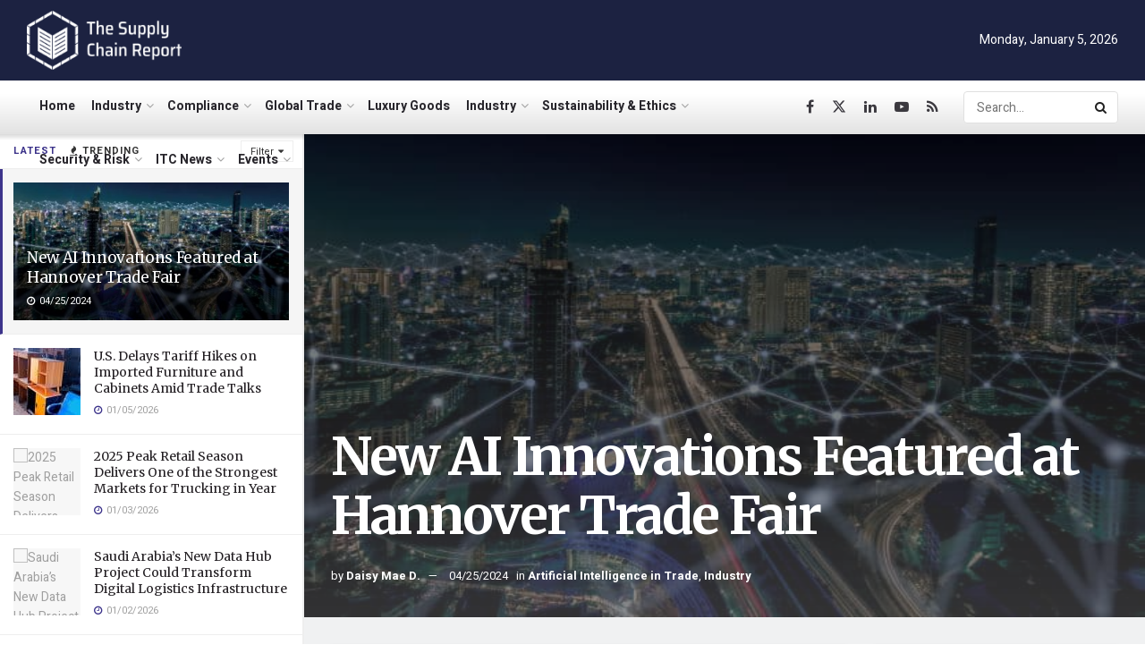

--- FILE ---
content_type: text/html; charset=UTF-8
request_url: https://supplychainreport.org/new-ai-innovations-featured-at-hannover-trade-fair/
body_size: 67115
content:
<!doctype html>
<!--[if lt IE 7]> <html class="no-js lt-ie9 lt-ie8 lt-ie7" lang="en-US"> <![endif]-->
<!--[if IE 7]>    <html class="no-js lt-ie9 lt-ie8" lang="en-US"> <![endif]-->
<!--[if IE 8]>    <html class="no-js lt-ie9" lang="en-US"> <![endif]-->
<!--[if IE 9]>    <html class="no-js lt-ie10" lang="en-US"> <![endif]-->
<!--[if gt IE 8]><!--> <html class="no-js" lang="en-US"> <!--<![endif]-->
<head>
    <meta http-equiv="Content-Type" content="text/html; charset=UTF-8" />
    <meta name='viewport' content='width=device-width, initial-scale=1, user-scalable=yes' />
    <link rel="profile" href="http://gmpg.org/xfn/11" />
    <link rel="pingback" href="https://supplychainreport.org/xmlrpc.php" />
    <meta name='robots' content='index, follow, max-image-preview:large, max-snippet:-1, max-video-preview:-1' />
<meta property="og:type" content="article">
<meta property="og:title" content="New AI Innovations Featured at Hannover Trade Fair">
<meta property="og:site_name" content="The Supply Chain Report News">
<meta property="og:description" content="The recent Hannover Messe showcased the latest advancements in artificial intelligence (AI) with a focus on its impact on various">
<meta property="og:url" content="https://supplychainreport.org/new-ai-innovations-featured-at-hannover-trade-fair/">
<meta property="og:locale" content="en_US">
<meta property="og:image" content="https://supplychainreport.org/wp-content/uploads/2024/04/istockphoto-1256145551-612x612-1.jpg">
<meta property="og:image:height" content="408">
<meta property="og:image:width" content="612">
<meta property="article:published_time" content="2024-04-25T09:17:08+08:00">
<meta property="article:modified_time" content="2024-04-25T09:16:33+08:00">
<meta property="article:section" content="Artificial Intelligence in Trade">
<meta name="twitter:card" content="summary_large_image">
<meta name="twitter:title" content="New AI Innovations Featured at Hannover Trade Fair">
<meta name="twitter:description" content="The recent Hannover Messe showcased the latest advancements in artificial intelligence (AI) with a focus on its impact on various">
<meta name="twitter:url" content="https://supplychainreport.org/new-ai-innovations-featured-at-hannover-trade-fair/">
<meta name="twitter:site" content="">
<meta name="twitter:image" content="https://supplychainreport.org/wp-content/uploads/2024/04/istockphoto-1256145551-612x612-1.jpg">
<meta name="twitter:image:width" content="612">
<meta name="twitter:image:height" content="408">
			<script type="text/javascript">
			  var jnews_ajax_url = '/?ajax-request=jnews'
			</script>
			<script type="text/javascript">;window.jnews=window.jnews||{},window.jnews.library=window.jnews.library||{},window.jnews.library=function(){"use strict";var e=this;e.win=window,e.doc=document,e.noop=function(){},e.globalBody=e.doc.getElementsByTagName("body")[0],e.globalBody=e.globalBody?e.globalBody:e.doc,e.win.jnewsDataStorage=e.win.jnewsDataStorage||{_storage:new WeakMap,put:function(e,t,n){this._storage.has(e)||this._storage.set(e,new Map),this._storage.get(e).set(t,n)},get:function(e,t){return this._storage.get(e).get(t)},has:function(e,t){return this._storage.has(e)&&this._storage.get(e).has(t)},remove:function(e,t){var n=this._storage.get(e).delete(t);return 0===!this._storage.get(e).size&&this._storage.delete(e),n}},e.windowWidth=function(){return e.win.innerWidth||e.docEl.clientWidth||e.globalBody.clientWidth},e.windowHeight=function(){return e.win.innerHeight||e.docEl.clientHeight||e.globalBody.clientHeight},e.requestAnimationFrame=e.win.requestAnimationFrame||e.win.webkitRequestAnimationFrame||e.win.mozRequestAnimationFrame||e.win.msRequestAnimationFrame||window.oRequestAnimationFrame||function(e){return setTimeout(e,1e3/60)},e.cancelAnimationFrame=e.win.cancelAnimationFrame||e.win.webkitCancelAnimationFrame||e.win.webkitCancelRequestAnimationFrame||e.win.mozCancelAnimationFrame||e.win.msCancelRequestAnimationFrame||e.win.oCancelRequestAnimationFrame||function(e){clearTimeout(e)},e.classListSupport="classList"in document.createElement("_"),e.hasClass=e.classListSupport?function(e,t){return e.classList.contains(t)}:function(e,t){return e.className.indexOf(t)>=0},e.addClass=e.classListSupport?function(t,n){e.hasClass(t,n)||t.classList.add(n)}:function(t,n){e.hasClass(t,n)||(t.className+=" "+n)},e.removeClass=e.classListSupport?function(t,n){e.hasClass(t,n)&&t.classList.remove(n)}:function(t,n){e.hasClass(t,n)&&(t.className=t.className.replace(n,""))},e.objKeys=function(e){var t=[];for(var n in e)Object.prototype.hasOwnProperty.call(e,n)&&t.push(n);return t},e.isObjectSame=function(e,t){var n=!0;return JSON.stringify(e)!==JSON.stringify(t)&&(n=!1),n},e.extend=function(){for(var e,t,n,o=arguments[0]||{},i=1,a=arguments.length;i<a;i++)if(null!==(e=arguments[i]))for(t in e)o!==(n=e[t])&&void 0!==n&&(o[t]=n);return o},e.dataStorage=e.win.jnewsDataStorage,e.isVisible=function(e){return 0!==e.offsetWidth&&0!==e.offsetHeight||e.getBoundingClientRect().length},e.getHeight=function(e){return e.offsetHeight||e.clientHeight||e.getBoundingClientRect().height},e.getWidth=function(e){return e.offsetWidth||e.clientWidth||e.getBoundingClientRect().width},e.supportsPassive=!1;try{var t=Object.defineProperty({},"passive",{get:function(){e.supportsPassive=!0}});"createEvent"in e.doc?e.win.addEventListener("test",null,t):"fireEvent"in e.doc&&e.win.attachEvent("test",null)}catch(e){}e.passiveOption=!!e.supportsPassive&&{passive:!0},e.setStorage=function(e,t){e="jnews-"+e;var n={expired:Math.floor(((new Date).getTime()+432e5)/1e3)};t=Object.assign(n,t);localStorage.setItem(e,JSON.stringify(t))},e.getStorage=function(e){e="jnews-"+e;var t=localStorage.getItem(e);return null!==t&&0<t.length?JSON.parse(localStorage.getItem(e)):{}},e.expiredStorage=function(){var t,n="jnews-";for(var o in localStorage)o.indexOf(n)>-1&&"undefined"!==(t=e.getStorage(o.replace(n,""))).expired&&t.expired<Math.floor((new Date).getTime()/1e3)&&localStorage.removeItem(o)},e.addEvents=function(t,n,o){for(var i in n){var a=["touchstart","touchmove"].indexOf(i)>=0&&!o&&e.passiveOption;"createEvent"in e.doc?t.addEventListener(i,n[i],a):"fireEvent"in e.doc&&t.attachEvent("on"+i,n[i])}},e.removeEvents=function(t,n){for(var o in n)"createEvent"in e.doc?t.removeEventListener(o,n[o]):"fireEvent"in e.doc&&t.detachEvent("on"+o,n[o])},e.triggerEvents=function(t,n,o){var i;o=o||{detail:null};return"createEvent"in e.doc?(!(i=e.doc.createEvent("CustomEvent")||new CustomEvent(n)).initCustomEvent||i.initCustomEvent(n,!0,!1,o),void t.dispatchEvent(i)):"fireEvent"in e.doc?((i=e.doc.createEventObject()).eventType=n,void t.fireEvent("on"+i.eventType,i)):void 0},e.getParents=function(t,n){void 0===n&&(n=e.doc);for(var o=[],i=t.parentNode,a=!1;!a;)if(i){var r=i;r.querySelectorAll(n).length?a=!0:(o.push(r),i=r.parentNode)}else o=[],a=!0;return o},e.forEach=function(e,t,n){for(var o=0,i=e.length;o<i;o++)t.call(n,e[o],o)},e.getText=function(e){return e.innerText||e.textContent},e.setText=function(e,t){var n="object"==typeof t?t.innerText||t.textContent:t;e.innerText&&(e.innerText=n),e.textContent&&(e.textContent=n)},e.httpBuildQuery=function(t){return e.objKeys(t).reduce(function t(n){var o=arguments.length>1&&void 0!==arguments[1]?arguments[1]:null;return function(i,a){var r=n[a];a=encodeURIComponent(a);var s=o?"".concat(o,"[").concat(a,"]"):a;return null==r||"function"==typeof r?(i.push("".concat(s,"=")),i):["number","boolean","string"].includes(typeof r)?(i.push("".concat(s,"=").concat(encodeURIComponent(r))),i):(i.push(e.objKeys(r).reduce(t(r,s),[]).join("&")),i)}}(t),[]).join("&")},e.get=function(t,n,o,i){return o="function"==typeof o?o:e.noop,e.ajax("GET",t,n,o,i)},e.post=function(t,n,o,i){return o="function"==typeof o?o:e.noop,e.ajax("POST",t,n,o,i)},e.ajax=function(t,n,o,i,a){var r=new XMLHttpRequest,s=n,c=e.httpBuildQuery(o);if(t=-1!=["GET","POST"].indexOf(t)?t:"GET",r.open(t,s+("GET"==t?"?"+c:""),!0),"POST"==t&&r.setRequestHeader("Content-type","application/x-www-form-urlencoded"),r.setRequestHeader("X-Requested-With","XMLHttpRequest"),r.onreadystatechange=function(){4===r.readyState&&200<=r.status&&300>r.status&&"function"==typeof i&&i.call(void 0,r.response)},void 0!==a&&!a){return{xhr:r,send:function(){r.send("POST"==t?c:null)}}}return r.send("POST"==t?c:null),{xhr:r}},e.scrollTo=function(t,n,o){function i(e,t,n){this.start=this.position(),this.change=e-this.start,this.currentTime=0,this.increment=20,this.duration=void 0===n?500:n,this.callback=t,this.finish=!1,this.animateScroll()}return Math.easeInOutQuad=function(e,t,n,o){return(e/=o/2)<1?n/2*e*e+t:-n/2*(--e*(e-2)-1)+t},i.prototype.stop=function(){this.finish=!0},i.prototype.move=function(t){e.doc.documentElement.scrollTop=t,e.globalBody.parentNode.scrollTop=t,e.globalBody.scrollTop=t},i.prototype.position=function(){return e.doc.documentElement.scrollTop||e.globalBody.parentNode.scrollTop||e.globalBody.scrollTop},i.prototype.animateScroll=function(){this.currentTime+=this.increment;var t=Math.easeInOutQuad(this.currentTime,this.start,this.change,this.duration);this.move(t),this.currentTime<this.duration&&!this.finish?e.requestAnimationFrame.call(e.win,this.animateScroll.bind(this)):this.callback&&"function"==typeof this.callback&&this.callback()},new i(t,n,o)},e.unwrap=function(t){var n,o=t;e.forEach(t,(function(e,t){n?n+=e:n=e})),o.replaceWith(n)},e.performance={start:function(e){performance.mark(e+"Start")},stop:function(e){performance.mark(e+"End"),performance.measure(e,e+"Start",e+"End")}},e.fps=function(){var t=0,n=0,o=0;!function(){var i=t=0,a=0,r=0,s=document.getElementById("fpsTable"),c=function(t){void 0===document.getElementsByTagName("body")[0]?e.requestAnimationFrame.call(e.win,(function(){c(t)})):document.getElementsByTagName("body")[0].appendChild(t)};null===s&&((s=document.createElement("div")).style.position="fixed",s.style.top="120px",s.style.left="10px",s.style.width="100px",s.style.height="20px",s.style.border="1px solid black",s.style.fontSize="11px",s.style.zIndex="100000",s.style.backgroundColor="white",s.id="fpsTable",c(s));var l=function(){o++,n=Date.now(),(a=(o/(r=(n-t)/1e3)).toPrecision(2))!=i&&(i=a,s.innerHTML=i+"fps"),1<r&&(t=n,o=0),e.requestAnimationFrame.call(e.win,l)};l()}()},e.instr=function(e,t){for(var n=0;n<t.length;n++)if(-1!==e.toLowerCase().indexOf(t[n].toLowerCase()))return!0},e.winLoad=function(t,n){function o(o){if("complete"===e.doc.readyState||"interactive"===e.doc.readyState)return!o||n?setTimeout(t,n||1):t(o),1}o()||e.addEvents(e.win,{load:o})},e.docReady=function(t,n){function o(o){if("complete"===e.doc.readyState||"interactive"===e.doc.readyState)return!o||n?setTimeout(t,n||1):t(o),1}o()||e.addEvents(e.doc,{DOMContentLoaded:o})},e.fireOnce=function(){e.docReady((function(){e.assets=e.assets||[],e.assets.length&&(e.boot(),e.load_assets())}),50)},e.boot=function(){e.length&&e.doc.querySelectorAll("style[media]").forEach((function(e){"not all"==e.getAttribute("media")&&e.removeAttribute("media")}))},e.create_js=function(t,n){var o=e.doc.createElement("script");switch(o.setAttribute("src",t),n){case"defer":o.setAttribute("defer",!0);break;case"async":o.setAttribute("async",!0);break;case"deferasync":o.setAttribute("defer",!0),o.setAttribute("async",!0)}e.globalBody.appendChild(o)},e.load_assets=function(){"object"==typeof e.assets&&e.forEach(e.assets.slice(0),(function(t,n){var o="";t.defer&&(o+="defer"),t.async&&(o+="async"),e.create_js(t.url,o);var i=e.assets.indexOf(t);i>-1&&e.assets.splice(i,1)})),e.assets=jnewsoption.au_scripts=window.jnewsads=[]},e.setCookie=function(e,t,n){var o="";if(n){var i=new Date;i.setTime(i.getTime()+24*n*60*60*1e3),o="; expires="+i.toUTCString()}document.cookie=e+"="+(t||"")+o+"; path=/"},e.getCookie=function(e){for(var t=e+"=",n=document.cookie.split(";"),o=0;o<n.length;o++){for(var i=n[o];" "==i.charAt(0);)i=i.substring(1,i.length);if(0==i.indexOf(t))return i.substring(t.length,i.length)}return null},e.eraseCookie=function(e){document.cookie=e+"=; Path=/; Expires=Thu, 01 Jan 1970 00:00:01 GMT;"},e.docReady((function(){e.globalBody=e.globalBody==e.doc?e.doc.getElementsByTagName("body")[0]:e.globalBody,e.globalBody=e.globalBody?e.globalBody:e.doc})),e.winLoad((function(){e.winLoad((function(){var t=!1;if(void 0!==window.jnewsadmin)if(void 0!==window.file_version_checker){var n=e.objKeys(window.file_version_checker);n.length?n.forEach((function(e){t||"10.0.4"===window.file_version_checker[e]||(t=!0)})):t=!0}else t=!0;t&&(window.jnewsHelper.getMessage(),window.jnewsHelper.getNotice())}),2500)}))},window.jnews.library=new window.jnews.library;</script>
	<!-- This site is optimized with the Yoast SEO Premium plugin v23.3 (Yoast SEO v23.3) - https://yoast.com/wordpress/plugins/seo/ -->
	<title>New AI Innovations Featured at Hannover Trade Fair - The Supply Chain Report News</title>
<link rel='preconnect' href='//fonts.gstatic.com' crossorigin />
<link rel='preconnect' href='//www.googletagmanager.com' />
<link rel='preconnect' href='//app.visitortracking.com' />

	<link rel="canonical" href="https://supplychainreport.org/new-ai-innovations-featured-at-hannover-trade-fair/" />
	<meta property="og:locale" content="en_US" />
	<meta property="og:type" content="article" />
	<meta property="og:title" content="New AI Innovations Featured at Hannover Trade Fair" />
	<meta property="og:description" content="The recent Hannover Messe showcased the latest advancements in artificial intelligence (AI) with a focus on its impact on various industries. Amidst global uncertainties such as geopolitical tensions, climate change concerns, and economic challenges, the exhibition highlighted AI as a transformative force bringing positive changes to manufacturing and consumer experiences. Several cutting-edge AI tools were [&hellip;]" />
	<meta property="og:url" content="https://supplychainreport.org/new-ai-innovations-featured-at-hannover-trade-fair/" />
	<meta property="og:site_name" content="The Supply Chain Report News" />
	<meta property="article:publisher" content="https://www.facebook.com/thesupplychainreport/" />
	<meta property="article:published_time" content="2024-04-25T09:17:08+00:00" />
	<meta property="article:modified_time" content="2024-04-25T09:16:33+00:00" />
	<meta property="og:image" content="https://supplychainreport.org/wp-content/uploads/2024/04/istockphoto-1256145551-612x612-1.jpg" />
	<meta property="og:image:width" content="612" />
	<meta property="og:image:height" content="408" />
	<meta property="og:image:type" content="image/jpeg" />
	<meta name="author" content="Daisy Mae D." />
	<meta name="twitter:card" content="summary_large_image" />
	<meta name="twitter:creator" content="@SupplyChainRep" />
	<meta name="twitter:site" content="@SupplyChainRep" />
	<meta name="twitter:label1" content="Written by" />
	<meta name="twitter:data1" content="Daisy Mae D." />
	<meta name="twitter:label2" content="Est. reading time" />
	<meta name="twitter:data2" content="2 minutes" />
	<script type="application/ld+json" class="yoast-schema-graph">{"@context":"https://schema.org","@graph":[{"@type":"Article","@id":"https://supplychainreport.org/new-ai-innovations-featured-at-hannover-trade-fair/#article","isPartOf":{"@id":"https://supplychainreport.org/new-ai-innovations-featured-at-hannover-trade-fair/"},"author":{"name":"Daisy Mae D.","@id":"https://supplychainreport.org/#/schema/person/fc5c0933740a2e99534230206da5860c"},"headline":"New AI Innovations Featured at Hannover Trade Fair","datePublished":"2024-04-25T09:17:08+00:00","dateModified":"2024-04-25T09:16:33+00:00","mainEntityOfPage":{"@id":"https://supplychainreport.org/new-ai-innovations-featured-at-hannover-trade-fair/"},"wordCount":282,"commentCount":0,"publisher":{"@id":"https://supplychainreport.org/#organization"},"image":{"@id":"https://supplychainreport.org/new-ai-innovations-featured-at-hannover-trade-fair/#primaryimage"},"thumbnailUrl":"https://supplychainreport.org/wp-content/uploads/2024/04/istockphoto-1256145551-612x612-1.jpg","articleSection":["Artificial Intelligence in Trade","Industry"],"inLanguage":"en-US","potentialAction":[{"@type":"CommentAction","name":"Comment","target":["https://supplychainreport.org/new-ai-innovations-featured-at-hannover-trade-fair/#respond"]}]},{"@type":"WebPage","@id":"https://supplychainreport.org/new-ai-innovations-featured-at-hannover-trade-fair/","url":"https://supplychainreport.org/new-ai-innovations-featured-at-hannover-trade-fair/","name":"New AI Innovations Featured at Hannover Trade Fair - The Supply Chain Report News","isPartOf":{"@id":"https://supplychainreport.org/#website"},"primaryImageOfPage":{"@id":"https://supplychainreport.org/new-ai-innovations-featured-at-hannover-trade-fair/#primaryimage"},"image":{"@id":"https://supplychainreport.org/new-ai-innovations-featured-at-hannover-trade-fair/#primaryimage"},"thumbnailUrl":"https://supplychainreport.org/wp-content/uploads/2024/04/istockphoto-1256145551-612x612-1.jpg","datePublished":"2024-04-25T09:17:08+00:00","dateModified":"2024-04-25T09:16:33+00:00","breadcrumb":{"@id":"https://supplychainreport.org/new-ai-innovations-featured-at-hannover-trade-fair/#breadcrumb"},"inLanguage":"en-US","potentialAction":[{"@type":"ReadAction","target":["https://supplychainreport.org/new-ai-innovations-featured-at-hannover-trade-fair/"]}]},{"@type":"ImageObject","inLanguage":"en-US","@id":"https://supplychainreport.org/new-ai-innovations-featured-at-hannover-trade-fair/#primaryimage","url":"https://supplychainreport.org/wp-content/uploads/2024/04/istockphoto-1256145551-612x612-1.jpg","contentUrl":"https://supplychainreport.org/wp-content/uploads/2024/04/istockphoto-1256145551-612x612-1.jpg","width":612,"height":408,"caption":"New AI Innovations Featured at Hannover Trade Fair"},{"@type":"BreadcrumbList","@id":"https://supplychainreport.org/new-ai-innovations-featured-at-hannover-trade-fair/#breadcrumb","itemListElement":[{"@type":"ListItem","position":1,"name":"Home","item":"https://supplychainreport.org/"},{"@type":"ListItem","position":2,"name":"New AI Innovations Featured at Hannover Trade Fair"}]},{"@type":"WebSite","@id":"https://supplychainreport.org/#website","url":"https://supplychainreport.org/","name":"The Supply Chain Report News","description":"Supply Chain News, Logistics News, International Trade News, Exporting and Importing News","publisher":{"@id":"https://supplychainreport.org/#organization"},"potentialAction":[{"@type":"SearchAction","target":{"@type":"EntryPoint","urlTemplate":"https://supplychainreport.org/?s={search_term_string}"},"query-input":"required name=search_term_string"}],"inLanguage":"en-US"},{"@type":"Organization","@id":"https://supplychainreport.org/#organization","name":"The Supply Chain Report News","url":"https://supplychainreport.org/","logo":{"@type":"ImageObject","inLanguage":"en-US","@id":"https://supplychainreport.org/#/schema/logo/image/","url":"https://supplychainreport.org/wp-content/uploads/2023/11/spcr.png","contentUrl":"https://supplychainreport.org/wp-content/uploads/2023/11/spcr.png","width":394,"height":150,"caption":"The Supply Chain Report News"},"image":{"@id":"https://supplychainreport.org/#/schema/logo/image/"},"sameAs":["https://www.facebook.com/thesupplychainreport/","https://x.com/SupplyChainRep","https://www.linkedin.com/company/the-supply-chain-report/","https://www.youtube.com/channel/UCvMwQ8Pow98coAvNlfxavVQ"]},{"@type":"Person","@id":"https://supplychainreport.org/#/schema/person/fc5c0933740a2e99534230206da5860c","name":"Daisy Mae D.","image":{"@type":"ImageObject","inLanguage":"en-US","@id":"https://supplychainreport.org/#/schema/person/image/","url":"https://secure.gravatar.com/avatar/49df5dd5941fab44e7c41dae8131a5e0e25f2c9b8edab20df78893f2d7990b11?s=96&d=mm&r=g","contentUrl":"https://secure.gravatar.com/avatar/49df5dd5941fab44e7c41dae8131a5e0e25f2c9b8edab20df78893f2d7990b11?s=96&d=mm&r=g","caption":"Daisy Mae D."},"url":"https://supplychainreport.org/author/daisy/"}]}</script>
	<!-- / Yoast SEO Premium plugin. -->


<link rel='dns-prefetch' href='//www.googletagmanager.com' />
<link rel='dns-prefetch' href='//fonts.googleapis.com' />
<link rel='preconnect' href='https://fonts.gstatic.com' />
<link rel="alternate" type="application/rss+xml" title="The Supply Chain Report News &raquo; Feed" href="https://supplychainreport.org/feed/" />
<link rel="alternate" type="application/rss+xml" title="The Supply Chain Report News &raquo; Comments Feed" href="https://supplychainreport.org/comments/feed/" />
<link rel="alternate" title="oEmbed (JSON)" type="application/json+oembed" href="https://supplychainreport.org/wp-json/oembed/1.0/embed?url=https%3A%2F%2Fsupplychainreport.org%2Fnew-ai-innovations-featured-at-hannover-trade-fair%2F" />
<link rel="alternate" title="oEmbed (XML)" type="text/xml+oembed" href="https://supplychainreport.org/wp-json/oembed/1.0/embed?url=https%3A%2F%2Fsupplychainreport.org%2Fnew-ai-innovations-featured-at-hannover-trade-fair%2F&#038;format=xml" />


<!-- Last Modified Schema is inserted by the WP Last Modified Info plugin v1.9.5 - https://wordpress.org/plugins/wp-last-modified-info/ -->
<script type="application/ld+json">{"@context":"https:\/\/schema.org\/","@type":"CreativeWork","dateModified":"2024-04-25T09:16:33+08:00","headline":"New AI Innovations Featured at Hannover Trade Fair","description":"The recent Hannover Messe showcased the latest advancements in artificial intelligence (AI) with a focus on its impact on various industries. Amidst global uncertainties such as geopolitical tensions, climate change concerns, and economic challenges, the exhibition highlighted AI as a transformative force bringing positive changes to manufacturing and consumer experiences. Several cutting-edge AI tools were unveiled at Germany&#8217;s premier trade","mainEntityOfPage":{"@type":"WebPage","@id":"https:\/\/supplychainreport.org\/new-ai-innovations-featured-at-hannover-trade-fair\/"},"author":{"@type":"Person","name":"Raxer X.","url":"https:\/\/supplychainreport.org\/author\/raxer\/","description":""}}</script>

<style id='wp-img-auto-sizes-contain-inline-css' type='text/css'>
img:is([sizes=auto i],[sizes^="auto," i]){contain-intrinsic-size:3000px 1500px}
/*# sourceURL=wp-img-auto-sizes-contain-inline-css */
</style>
<link rel='stylesheet' id='wp-statistics-widgets/blocks-style-css' href='https://supplychainreport.org/wp-content/plugins/wp-statistics-widgets/assets//css/blocks.css?ver=6.9' type='text/css' media='all' />
<style id='wp-emoji-styles-inline-css' type='text/css'>

	img.wp-smiley, img.emoji {
		display: inline !important;
		border: none !important;
		box-shadow: none !important;
		height: 1em !important;
		width: 1em !important;
		margin: 0 0.07em !important;
		vertical-align: -0.1em !important;
		background: none !important;
		padding: 0 !important;
	}
/*# sourceURL=wp-emoji-styles-inline-css */
</style>
<style id='wp-block-library-inline-css' type='text/css'>
:root{--wp-block-synced-color:#7a00df;--wp-block-synced-color--rgb:122,0,223;--wp-bound-block-color:var(--wp-block-synced-color);--wp-editor-canvas-background:#ddd;--wp-admin-theme-color:#007cba;--wp-admin-theme-color--rgb:0,124,186;--wp-admin-theme-color-darker-10:#006ba1;--wp-admin-theme-color-darker-10--rgb:0,107,160.5;--wp-admin-theme-color-darker-20:#005a87;--wp-admin-theme-color-darker-20--rgb:0,90,135;--wp-admin-border-width-focus:2px}@media (min-resolution:192dpi){:root{--wp-admin-border-width-focus:1.5px}}.wp-element-button{cursor:pointer}:root .has-very-light-gray-background-color{background-color:#eee}:root .has-very-dark-gray-background-color{background-color:#313131}:root .has-very-light-gray-color{color:#eee}:root .has-very-dark-gray-color{color:#313131}:root .has-vivid-green-cyan-to-vivid-cyan-blue-gradient-background{background:linear-gradient(135deg,#00d084,#0693e3)}:root .has-purple-crush-gradient-background{background:linear-gradient(135deg,#34e2e4,#4721fb 50%,#ab1dfe)}:root .has-hazy-dawn-gradient-background{background:linear-gradient(135deg,#faaca8,#dad0ec)}:root .has-subdued-olive-gradient-background{background:linear-gradient(135deg,#fafae1,#67a671)}:root .has-atomic-cream-gradient-background{background:linear-gradient(135deg,#fdd79a,#004a59)}:root .has-nightshade-gradient-background{background:linear-gradient(135deg,#330968,#31cdcf)}:root .has-midnight-gradient-background{background:linear-gradient(135deg,#020381,#2874fc)}:root{--wp--preset--font-size--normal:16px;--wp--preset--font-size--huge:42px}.has-regular-font-size{font-size:1em}.has-larger-font-size{font-size:2.625em}.has-normal-font-size{font-size:var(--wp--preset--font-size--normal)}.has-huge-font-size{font-size:var(--wp--preset--font-size--huge)}.has-text-align-center{text-align:center}.has-text-align-left{text-align:left}.has-text-align-right{text-align:right}.has-fit-text{white-space:nowrap!important}#end-resizable-editor-section{display:none}.aligncenter{clear:both}.items-justified-left{justify-content:flex-start}.items-justified-center{justify-content:center}.items-justified-right{justify-content:flex-end}.items-justified-space-between{justify-content:space-between}.screen-reader-text{border:0;clip-path:inset(50%);height:1px;margin:-1px;overflow:hidden;padding:0;position:absolute;width:1px;word-wrap:normal!important}.screen-reader-text:focus{background-color:#ddd;clip-path:none;color:#444;display:block;font-size:1em;height:auto;left:5px;line-height:normal;padding:15px 23px 14px;text-decoration:none;top:5px;width:auto;z-index:100000}html :where(.has-border-color){border-style:solid}html :where([style*=border-top-color]){border-top-style:solid}html :where([style*=border-right-color]){border-right-style:solid}html :where([style*=border-bottom-color]){border-bottom-style:solid}html :where([style*=border-left-color]){border-left-style:solid}html :where([style*=border-width]){border-style:solid}html :where([style*=border-top-width]){border-top-style:solid}html :where([style*=border-right-width]){border-right-style:solid}html :where([style*=border-bottom-width]){border-bottom-style:solid}html :where([style*=border-left-width]){border-left-style:solid}html :where(img[class*=wp-image-]){height:auto;max-width:100%}:where(figure){margin:0 0 1em}html :where(.is-position-sticky){--wp-admin--admin-bar--position-offset:var(--wp-admin--admin-bar--height,0px)}@media screen and (max-width:600px){html :where(.is-position-sticky){--wp-admin--admin-bar--position-offset:0px}}

/*# sourceURL=wp-block-library-inline-css */
</style><style id='global-styles-inline-css' type='text/css'>
:root{--wp--preset--aspect-ratio--square: 1;--wp--preset--aspect-ratio--4-3: 4/3;--wp--preset--aspect-ratio--3-4: 3/4;--wp--preset--aspect-ratio--3-2: 3/2;--wp--preset--aspect-ratio--2-3: 2/3;--wp--preset--aspect-ratio--16-9: 16/9;--wp--preset--aspect-ratio--9-16: 9/16;--wp--preset--color--black: #000000;--wp--preset--color--cyan-bluish-gray: #abb8c3;--wp--preset--color--white: #ffffff;--wp--preset--color--pale-pink: #f78da7;--wp--preset--color--vivid-red: #cf2e2e;--wp--preset--color--luminous-vivid-orange: #ff6900;--wp--preset--color--luminous-vivid-amber: #fcb900;--wp--preset--color--light-green-cyan: #7bdcb5;--wp--preset--color--vivid-green-cyan: #00d084;--wp--preset--color--pale-cyan-blue: #8ed1fc;--wp--preset--color--vivid-cyan-blue: #0693e3;--wp--preset--color--vivid-purple: #9b51e0;--wp--preset--gradient--vivid-cyan-blue-to-vivid-purple: linear-gradient(135deg,rgb(6,147,227) 0%,rgb(155,81,224) 100%);--wp--preset--gradient--light-green-cyan-to-vivid-green-cyan: linear-gradient(135deg,rgb(122,220,180) 0%,rgb(0,208,130) 100%);--wp--preset--gradient--luminous-vivid-amber-to-luminous-vivid-orange: linear-gradient(135deg,rgb(252,185,0) 0%,rgb(255,105,0) 100%);--wp--preset--gradient--luminous-vivid-orange-to-vivid-red: linear-gradient(135deg,rgb(255,105,0) 0%,rgb(207,46,46) 100%);--wp--preset--gradient--very-light-gray-to-cyan-bluish-gray: linear-gradient(135deg,rgb(238,238,238) 0%,rgb(169,184,195) 100%);--wp--preset--gradient--cool-to-warm-spectrum: linear-gradient(135deg,rgb(74,234,220) 0%,rgb(151,120,209) 20%,rgb(207,42,186) 40%,rgb(238,44,130) 60%,rgb(251,105,98) 80%,rgb(254,248,76) 100%);--wp--preset--gradient--blush-light-purple: linear-gradient(135deg,rgb(255,206,236) 0%,rgb(152,150,240) 100%);--wp--preset--gradient--blush-bordeaux: linear-gradient(135deg,rgb(254,205,165) 0%,rgb(254,45,45) 50%,rgb(107,0,62) 100%);--wp--preset--gradient--luminous-dusk: linear-gradient(135deg,rgb(255,203,112) 0%,rgb(199,81,192) 50%,rgb(65,88,208) 100%);--wp--preset--gradient--pale-ocean: linear-gradient(135deg,rgb(255,245,203) 0%,rgb(182,227,212) 50%,rgb(51,167,181) 100%);--wp--preset--gradient--electric-grass: linear-gradient(135deg,rgb(202,248,128) 0%,rgb(113,206,126) 100%);--wp--preset--gradient--midnight: linear-gradient(135deg,rgb(2,3,129) 0%,rgb(40,116,252) 100%);--wp--preset--font-size--small: 13px;--wp--preset--font-size--medium: 20px;--wp--preset--font-size--large: 36px;--wp--preset--font-size--x-large: 42px;--wp--preset--spacing--20: 0.44rem;--wp--preset--spacing--30: 0.67rem;--wp--preset--spacing--40: 1rem;--wp--preset--spacing--50: 1.5rem;--wp--preset--spacing--60: 2.25rem;--wp--preset--spacing--70: 3.38rem;--wp--preset--spacing--80: 5.06rem;--wp--preset--shadow--natural: 6px 6px 9px rgba(0, 0, 0, 0.2);--wp--preset--shadow--deep: 12px 12px 50px rgba(0, 0, 0, 0.4);--wp--preset--shadow--sharp: 6px 6px 0px rgba(0, 0, 0, 0.2);--wp--preset--shadow--outlined: 6px 6px 0px -3px rgb(255, 255, 255), 6px 6px rgb(0, 0, 0);--wp--preset--shadow--crisp: 6px 6px 0px rgb(0, 0, 0);}:where(.is-layout-flex){gap: 0.5em;}:where(.is-layout-grid){gap: 0.5em;}body .is-layout-flex{display: flex;}.is-layout-flex{flex-wrap: wrap;align-items: center;}.is-layout-flex > :is(*, div){margin: 0;}body .is-layout-grid{display: grid;}.is-layout-grid > :is(*, div){margin: 0;}:where(.wp-block-columns.is-layout-flex){gap: 2em;}:where(.wp-block-columns.is-layout-grid){gap: 2em;}:where(.wp-block-post-template.is-layout-flex){gap: 1.25em;}:where(.wp-block-post-template.is-layout-grid){gap: 1.25em;}.has-black-color{color: var(--wp--preset--color--black) !important;}.has-cyan-bluish-gray-color{color: var(--wp--preset--color--cyan-bluish-gray) !important;}.has-white-color{color: var(--wp--preset--color--white) !important;}.has-pale-pink-color{color: var(--wp--preset--color--pale-pink) !important;}.has-vivid-red-color{color: var(--wp--preset--color--vivid-red) !important;}.has-luminous-vivid-orange-color{color: var(--wp--preset--color--luminous-vivid-orange) !important;}.has-luminous-vivid-amber-color{color: var(--wp--preset--color--luminous-vivid-amber) !important;}.has-light-green-cyan-color{color: var(--wp--preset--color--light-green-cyan) !important;}.has-vivid-green-cyan-color{color: var(--wp--preset--color--vivid-green-cyan) !important;}.has-pale-cyan-blue-color{color: var(--wp--preset--color--pale-cyan-blue) !important;}.has-vivid-cyan-blue-color{color: var(--wp--preset--color--vivid-cyan-blue) !important;}.has-vivid-purple-color{color: var(--wp--preset--color--vivid-purple) !important;}.has-black-background-color{background-color: var(--wp--preset--color--black) !important;}.has-cyan-bluish-gray-background-color{background-color: var(--wp--preset--color--cyan-bluish-gray) !important;}.has-white-background-color{background-color: var(--wp--preset--color--white) !important;}.has-pale-pink-background-color{background-color: var(--wp--preset--color--pale-pink) !important;}.has-vivid-red-background-color{background-color: var(--wp--preset--color--vivid-red) !important;}.has-luminous-vivid-orange-background-color{background-color: var(--wp--preset--color--luminous-vivid-orange) !important;}.has-luminous-vivid-amber-background-color{background-color: var(--wp--preset--color--luminous-vivid-amber) !important;}.has-light-green-cyan-background-color{background-color: var(--wp--preset--color--light-green-cyan) !important;}.has-vivid-green-cyan-background-color{background-color: var(--wp--preset--color--vivid-green-cyan) !important;}.has-pale-cyan-blue-background-color{background-color: var(--wp--preset--color--pale-cyan-blue) !important;}.has-vivid-cyan-blue-background-color{background-color: var(--wp--preset--color--vivid-cyan-blue) !important;}.has-vivid-purple-background-color{background-color: var(--wp--preset--color--vivid-purple) !important;}.has-black-border-color{border-color: var(--wp--preset--color--black) !important;}.has-cyan-bluish-gray-border-color{border-color: var(--wp--preset--color--cyan-bluish-gray) !important;}.has-white-border-color{border-color: var(--wp--preset--color--white) !important;}.has-pale-pink-border-color{border-color: var(--wp--preset--color--pale-pink) !important;}.has-vivid-red-border-color{border-color: var(--wp--preset--color--vivid-red) !important;}.has-luminous-vivid-orange-border-color{border-color: var(--wp--preset--color--luminous-vivid-orange) !important;}.has-luminous-vivid-amber-border-color{border-color: var(--wp--preset--color--luminous-vivid-amber) !important;}.has-light-green-cyan-border-color{border-color: var(--wp--preset--color--light-green-cyan) !important;}.has-vivid-green-cyan-border-color{border-color: var(--wp--preset--color--vivid-green-cyan) !important;}.has-pale-cyan-blue-border-color{border-color: var(--wp--preset--color--pale-cyan-blue) !important;}.has-vivid-cyan-blue-border-color{border-color: var(--wp--preset--color--vivid-cyan-blue) !important;}.has-vivid-purple-border-color{border-color: var(--wp--preset--color--vivid-purple) !important;}.has-vivid-cyan-blue-to-vivid-purple-gradient-background{background: var(--wp--preset--gradient--vivid-cyan-blue-to-vivid-purple) !important;}.has-light-green-cyan-to-vivid-green-cyan-gradient-background{background: var(--wp--preset--gradient--light-green-cyan-to-vivid-green-cyan) !important;}.has-luminous-vivid-amber-to-luminous-vivid-orange-gradient-background{background: var(--wp--preset--gradient--luminous-vivid-amber-to-luminous-vivid-orange) !important;}.has-luminous-vivid-orange-to-vivid-red-gradient-background{background: var(--wp--preset--gradient--luminous-vivid-orange-to-vivid-red) !important;}.has-very-light-gray-to-cyan-bluish-gray-gradient-background{background: var(--wp--preset--gradient--very-light-gray-to-cyan-bluish-gray) !important;}.has-cool-to-warm-spectrum-gradient-background{background: var(--wp--preset--gradient--cool-to-warm-spectrum) !important;}.has-blush-light-purple-gradient-background{background: var(--wp--preset--gradient--blush-light-purple) !important;}.has-blush-bordeaux-gradient-background{background: var(--wp--preset--gradient--blush-bordeaux) !important;}.has-luminous-dusk-gradient-background{background: var(--wp--preset--gradient--luminous-dusk) !important;}.has-pale-ocean-gradient-background{background: var(--wp--preset--gradient--pale-ocean) !important;}.has-electric-grass-gradient-background{background: var(--wp--preset--gradient--electric-grass) !important;}.has-midnight-gradient-background{background: var(--wp--preset--gradient--midnight) !important;}.has-small-font-size{font-size: var(--wp--preset--font-size--small) !important;}.has-medium-font-size{font-size: var(--wp--preset--font-size--medium) !important;}.has-large-font-size{font-size: var(--wp--preset--font-size--large) !important;}.has-x-large-font-size{font-size: var(--wp--preset--font-size--x-large) !important;}
/*# sourceURL=global-styles-inline-css */
</style>

<style id='classic-theme-styles-inline-css' type='text/css'>
/*! This file is auto-generated */
.wp-block-button__link{color:#fff;background-color:#32373c;border-radius:9999px;box-shadow:none;text-decoration:none;padding:calc(.667em + 2px) calc(1.333em + 2px);font-size:1.125em}.wp-block-file__button{background:#32373c;color:#fff;text-decoration:none}
/*# sourceURL=/wp-includes/css/classic-themes.min.css */
</style>
<link rel='stylesheet' id='contact-form-7-css' href='https://supplychainreport.org/wp-content/plugins/contact-form-7/includes/css/styles.css?ver=6.1.4' type='text/css' media='all' />
<link rel='stylesheet' id='wp-event-manager-frontend-css' href='https://supplychainreport.org/wp-content/plugins/wp-event-manager/assets/css/frontend.min.css?ver=6.9' type='text/css' media='all' />
<link rel='stylesheet' id='wp-event-manager-jquery-ui-css-css' href='https://supplychainreport.org/wp-content/plugins/wp-event-manager/assets/js/jquery-ui/jquery-ui.css?ver=6.9' type='text/css' media='all' />
<link rel='stylesheet' id='wp-event-manager-jquery-timepicker-css-css' href='https://supplychainreport.org/wp-content/plugins/wp-event-manager/assets/js/jquery-timepicker/jquery.timepicker.min.css?ver=6.9' type='text/css' media='all' />
<link rel='stylesheet' id='wp-event-manager-grid-style-css' href='https://supplychainreport.org/wp-content/plugins/wp-event-manager/assets/css/wpem-grid.min.css?ver=6.9' type='text/css' media='all' />
<link rel='stylesheet' id='wp-event-manager-font-style-css' href='https://supplychainreport.org/wp-content/plugins/wp-event-manager/assets/fonts/style.css?ver=6.9' type='text/css' media='all' />
<link rel='stylesheet' id='url-shortify-css' href='https://supplychainreport.org/wp-content/plugins/url-shortify/lite/dist/styles/url-shortify.css?ver=1.11.4' type='text/css' media='all' />
<link rel='stylesheet' id='js_composer_front-css' href='https://supplychainreport.org/wp-content/plugins/js_composer/assets/css/js_composer.min.css?ver=7.8' type='text/css' media='all' />
<link rel='stylesheet' id='dflip-style-css' href='https://supplychainreport.org/wp-content/plugins/3d-flipbook-dflip-lite/assets/css/dflip.min.css?ver=2.4.20' type='text/css' media='all' />
<link rel='stylesheet' id='jeg_customizer_font-css' href='//fonts.googleapis.com/css?family=Heebo%3Aregular%2C700%7CMerriweather%3Aregular%2C700&#038;display=swap&#038;ver=1.3.0' type='text/css' media='all' />
<link rel='stylesheet' id='jnews-frontend-css' href='https://supplychainreport.org/wp-content/themes/jnews/assets/dist/frontend.min.css?ver=11.6.3' type='text/css' media='all' />
<link rel='stylesheet' id='jnews-js-composer-css' href='https://supplychainreport.org/wp-content/themes/jnews/assets/css/js-composer-frontend.css?ver=11.6.3' type='text/css' media='all' />
<link rel='stylesheet' id='jnews-style-css' href='https://supplychainreport.org/wp-content/themes/jnews/style.css?ver=11.6.3' type='text/css' media='all' />
<link rel='stylesheet' id='jnews-darkmode-css' href='https://supplychainreport.org/wp-content/themes/jnews/assets/css/darkmode.css?ver=11.6.3' type='text/css' media='all' />
<link rel='stylesheet' id='jnews-scheme-css' href='https://supplychainreport.org/wp-content/uploads/jnews/scheme.css?ver=1730117913' type='text/css' media='all' />
<link rel='stylesheet' id='wp-block-paragraph-css' href='https://supplychainreport.org/wp-includes/blocks/paragraph/style.min.css?ver=6.9' type='text/css' media='all' />
<link rel='stylesheet' id='jnews-social-login-style-css' href='https://supplychainreport.org/wp-content/plugins/jnews-social-login/assets/css/plugin.css?ver=11.0.4' type='text/css' media='all' />
<link rel='stylesheet' id='jnews-select-share-css' href='https://supplychainreport.org/wp-content/plugins/jnews-social-share/assets/css/plugin.css' type='text/css' media='all' />
<link rel='stylesheet' id='jnews-weather-style-css' href='https://supplychainreport.org/wp-content/plugins/jnews-weather/assets/css/plugin.css?ver=11.0.2' type='text/css' media='all' />
<script type="text/javascript" id="gtmkit-js-before" data-cfasync="false" data-nowprocket="" data-cookieconsent="ignore">
/* <![CDATA[ */
		window.gtmkit_settings = {"datalayer_name":"dataLayer","console_log":false};
		window.gtmkit_data = {};
		window.dataLayer = window.dataLayer || [];
				
//# sourceURL=gtmkit-js-before
/* ]]> */
</script>
<script type="text/javascript" src="https://supplychainreport.org/wp-includes/js/jquery/jquery.min.js?ver=3.7.1" id="jquery-core-js"></script>
<script type="text/javascript" src="https://supplychainreport.org/wp-includes/js/jquery/jquery-migrate.min.js?ver=3.4.1" id="jquery-migrate-js"></script>
<script type="text/javascript" id="gtmkit-container-js-after" data-cfasync="false" data-nowprocket="" data-cookieconsent="ignore">
/* <![CDATA[ */
/* Google Tag Manager */
(function(w,d,s,l,i){w[l]=w[l]||[];w[l].push({'gtm.start':
new Date().getTime(),event:'gtm.js'});var f=d.getElementsByTagName(s)[0],
j=d.createElement(s),dl=l!='dataLayer'?'&l='+l:'';j.async=true;j.src=
'https://www.googletagmanager.com/gtm.js?id='+i+dl;f.parentNode.insertBefore(j,f);
})(window,document,'script','dataLayer','GTM-KB6NB34H');
/* End Google Tag Manager */

//# sourceURL=gtmkit-container-js-after
/* ]]> */
</script>
<script type="text/javascript" src="https://supplychainreport.org/wp-content/plugins/gtm-kit/assets/integration/contact-form-7.js?ver=2.6.0" id="gtmkit-cf7-js" defer="defer" data-wp-strategy="defer"></script>
<script type="text/javascript" id="gtmkit-datalayer-js-before" data-cfasync="false" data-nowprocket="" data-cookieconsent="ignore">
/* <![CDATA[ */
const gtmkit_dataLayer_content = {"pageType":"post"};
dataLayer.push( gtmkit_dataLayer_content );

//# sourceURL=gtmkit-datalayer-js-before
/* ]]> */
</script>
<script type="text/javascript" id="url-shortify-js-extra">
/* <![CDATA[ */
var usParams = {"ajaxurl":"https://supplychainreport.org/wp-admin/admin-ajax.php"};
//# sourceURL=url-shortify-js-extra
/* ]]> */
</script>
<script type="text/javascript" src="https://supplychainreport.org/wp-content/plugins/url-shortify/lite/dist/scripts/url-shortify.js?ver=1.11.4" id="url-shortify-js"></script>
<script type="text/javascript" src="https://supplychainreport.org/wp-content/plugins/wp-statistics/assets/js/chartjs/chart.umd.min.js?ver=3.5.1" id="wp-statistics-widget-chartjs-js"></script>

<!-- Google tag (gtag.js) snippet added by Site Kit -->
<!-- Google Analytics snippet added by Site Kit -->
<script type="text/javascript" src="https://www.googletagmanager.com/gtag/js?id=GT-PZSGMGCL" id="google_gtagjs-js" async></script>
<script type="text/javascript" id="google_gtagjs-js-after">
/* <![CDATA[ */
window.dataLayer = window.dataLayer || [];function gtag(){dataLayer.push(arguments);}
gtag("set","linker",{"domains":["supplychainreport.org"]});
gtag("js", new Date());
gtag("set", "developer_id.dZTNiMT", true);
gtag("config", "GT-PZSGMGCL");
 window._googlesitekit = window._googlesitekit || {}; window._googlesitekit.throttledEvents = []; window._googlesitekit.gtagEvent = (name, data) => { var key = JSON.stringify( { name, data } ); if ( !! window._googlesitekit.throttledEvents[ key ] ) { return; } window._googlesitekit.throttledEvents[ key ] = true; setTimeout( () => { delete window._googlesitekit.throttledEvents[ key ]; }, 5 ); gtag( "event", name, { ...data, event_source: "site-kit" } ); }; 
//# sourceURL=google_gtagjs-js-after
/* ]]> */
</script>
<script></script><link rel="https://api.w.org/" href="https://supplychainreport.org/wp-json/" /><link rel="alternate" title="JSON" type="application/json" href="https://supplychainreport.org/wp-json/wp/v2/posts/14422" /><link rel="EditURI" type="application/rsd+xml" title="RSD" href="https://supplychainreport.org/xmlrpc.php?rsd" />
<meta name="generator" content="WordPress 6.9" />
<link rel='shortlink' href='https://supplychainreport.org/bvto' />
<meta name="generator" content="Site Kit by Google 1.168.0" /><!-- Analytics by WP Statistics - https://wp-statistics.com -->
<meta name="generator" content="Powered by WPBakery Page Builder - drag and drop page builder for WordPress."/>
<style class="wpcode-css-snippet">.widefat * {
	word-wrap: inherit !important;
}</style><script async defer src="https://app.visitortracking.com/assets/js/tracer.js" > </script>
<script>
  function init_tracer() {
   // Initialize Tracer
   var tracer = new Tracer({
    websiteId : '3ccfd256-1c3e-4bf1-a642-b1b4f9a346cc',
    async : true,
    debug : false
   });
}
</script> <meta name="google-site-verification" content="f-8wQXvLmqFEakO8UEjrxANGfwRa4zxlXvaPrmV2L9Y" /><script type='application/ld+json'>{"@context":"http:\/\/schema.org","@type":"Organization","@id":"https:\/\/supplychainreport.org\/#organization","url":"https:\/\/supplychainreport.org\/","name":"","logo":{"@type":"ImageObject","url":""},"sameAs":["https:\/\/www.facebook.com\/thesupplychainreport\/","https:\/\/twitter.com\/SupplyChainRep","https:\/\/www.linkedin.com\/company\/the-supply-chain-report\/","https:\/\/www.youtube.com\/channel\/UCvMwQ8Pow98coAvNlfxavVQ"]}</script>
<script type='application/ld+json'>{"@context":"http:\/\/schema.org","@type":"WebSite","@id":"https:\/\/supplychainreport.org\/#website","url":"https:\/\/supplychainreport.org\/","name":"","potentialAction":{"@type":"SearchAction","target":"https:\/\/supplychainreport.org\/?s={search_term_string}","query-input":"required name=search_term_string"}}</script>
<link rel="icon" href="https://supplychainreport.org/wp-content/uploads/2023/10/cropped-SCR_Color_150-32x32.png" sizes="32x32" />
<link rel="icon" href="https://supplychainreport.org/wp-content/uploads/2023/10/cropped-SCR_Color_150-192x192.png" sizes="192x192" />
<link rel="apple-touch-icon" href="https://supplychainreport.org/wp-content/uploads/2023/10/cropped-SCR_Color_150-180x180.png" />
<meta name="msapplication-TileImage" content="https://supplychainreport.org/wp-content/uploads/2023/10/cropped-SCR_Color_150-270x270.png" />
<style id="jeg_dynamic_css" type="text/css" data-type="jeg_custom-css">.jeg_top_weather > .jeg_weather_temp, .jeg_midbar .jeg_top_weather > .jeg_weather_temp > .jeg_weather_unit, .jeg_top_weather > .jeg_weather_location { color : #ffffff; } .jeg_top_weather .jeg_weather_condition .jeg_weather_icon { color : #ffffff; } .jeg_container, .jeg_content, .jeg_boxed .jeg_main .jeg_container, .jeg_autoload_separator { background-color : #f0f1f2; } body { --j-body-color : #333333; --j-accent-color : #3d348b; --j-alt-color : #3d348b; --j-heading-color : #221e22; } body,.jeg_newsfeed_list .tns-outer .tns-controls button,.jeg_filter_button,.owl-carousel .owl-nav div,.jeg_readmore,.jeg_hero_style_7 .jeg_post_meta a,.widget_calendar thead th,.widget_calendar tfoot a,.jeg_socialcounter a,.entry-header .jeg_meta_like a,.entry-header .jeg_meta_comment a,.entry-header .jeg_meta_donation a,.entry-header .jeg_meta_bookmark a,.entry-content tbody tr:hover,.entry-content th,.jeg_splitpost_nav li:hover a,#breadcrumbs a,.jeg_author_socials a:hover,.jeg_footer_content a,.jeg_footer_bottom a,.jeg_cartcontent,.woocommerce .woocommerce-breadcrumb a { color : #333333; } a, .jeg_menu_style_5>li>a:hover, .jeg_menu_style_5>li.sfHover>a, .jeg_menu_style_5>li.current-menu-item>a, .jeg_menu_style_5>li.current-menu-ancestor>a, .jeg_navbar .jeg_menu:not(.jeg_main_menu)>li>a:hover, .jeg_midbar .jeg_menu:not(.jeg_main_menu)>li>a:hover, .jeg_side_tabs li.active, .jeg_block_heading_5 strong, .jeg_block_heading_6 strong, .jeg_block_heading_7 strong, .jeg_block_heading_8 strong, .jeg_subcat_list li a:hover, .jeg_subcat_list li button:hover, .jeg_pl_lg_7 .jeg_thumb .jeg_post_category a, .jeg_pl_xs_2:before, .jeg_pl_xs_4 .jeg_postblock_content:before, .jeg_postblock .jeg_post_title a:hover, .jeg_hero_style_6 .jeg_post_title a:hover, .jeg_sidefeed .jeg_pl_xs_3 .jeg_post_title a:hover, .widget_jnews_popular .jeg_post_title a:hover, .jeg_meta_author a, .widget_archive li a:hover, .widget_pages li a:hover, .widget_meta li a:hover, .widget_recent_entries li a:hover, .widget_rss li a:hover, .widget_rss cite, .widget_categories li a:hover, .widget_categories li.current-cat>a, #breadcrumbs a:hover, .jeg_share_count .counts, .commentlist .bypostauthor>.comment-body>.comment-author>.fn, span.required, .jeg_review_title, .bestprice .price, .authorlink a:hover, .jeg_vertical_playlist .jeg_video_playlist_play_icon, .jeg_vertical_playlist .jeg_video_playlist_item.active .jeg_video_playlist_thumbnail:before, .jeg_horizontal_playlist .jeg_video_playlist_play, .woocommerce li.product .pricegroup .button, .widget_display_forums li a:hover, .widget_display_topics li:before, .widget_display_replies li:before, .widget_display_views li:before, .bbp-breadcrumb a:hover, .jeg_mobile_menu li.sfHover>a, .jeg_mobile_menu li a:hover, .split-template-6 .pagenum, .jeg_mobile_menu_style_5>li>a:hover, .jeg_mobile_menu_style_5>li.sfHover>a, .jeg_mobile_menu_style_5>li.current-menu-item>a, .jeg_mobile_menu_style_5>li.current-menu-ancestor>a, .jeg_mobile_menu.jeg_menu_dropdown li.open > div > a { color : #3d348b; } .jeg_menu_style_1>li>a:before, .jeg_menu_style_2>li>a:before, .jeg_menu_style_3>li>a:before, .jeg_side_toggle, .jeg_slide_caption .jeg_post_category a, .jeg_slider_type_1_wrapper .tns-controls button.tns-next, .jeg_block_heading_1 .jeg_block_title span, .jeg_block_heading_2 .jeg_block_title span, .jeg_block_heading_3, .jeg_block_heading_4 .jeg_block_title span, .jeg_block_heading_6:after, .jeg_pl_lg_box .jeg_post_category a, .jeg_pl_md_box .jeg_post_category a, .jeg_readmore:hover, .jeg_thumb .jeg_post_category a, .jeg_block_loadmore a:hover, .jeg_postblock.alt .jeg_block_loadmore a:hover, .jeg_block_loadmore a.active, .jeg_postblock_carousel_2 .jeg_post_category a, .jeg_heroblock .jeg_post_category a, .jeg_pagenav_1 .page_number.active, .jeg_pagenav_1 .page_number.active:hover, input[type="submit"], .btn, .button, .widget_tag_cloud a:hover, .popularpost_item:hover .jeg_post_title a:before, .jeg_splitpost_4 .page_nav, .jeg_splitpost_5 .page_nav, .jeg_post_via a:hover, .jeg_post_source a:hover, .jeg_post_tags a:hover, .comment-reply-title small a:before, .comment-reply-title small a:after, .jeg_storelist .productlink, .authorlink li.active a:before, .jeg_footer.dark .socials_widget:not(.nobg) a:hover .fa, div.jeg_breakingnews_title, .jeg_overlay_slider_bottom_wrapper .tns-controls button, .jeg_overlay_slider_bottom_wrapper .tns-controls button:hover, .jeg_vertical_playlist .jeg_video_playlist_current, .woocommerce span.onsale, .woocommerce #respond input#submit:hover, .woocommerce a.button:hover, .woocommerce button.button:hover, .woocommerce input.button:hover, .woocommerce #respond input#submit.alt, .woocommerce a.button.alt, .woocommerce button.button.alt, .woocommerce input.button.alt, .jeg_popup_post .caption, .jeg_footer.dark input[type="submit"], .jeg_footer.dark .btn, .jeg_footer.dark .button, .footer_widget.widget_tag_cloud a:hover, .jeg_inner_content .content-inner .jeg_post_category a:hover, #buddypress .standard-form button, #buddypress a.button, #buddypress input[type="submit"], #buddypress input[type="button"], #buddypress input[type="reset"], #buddypress ul.button-nav li a, #buddypress .generic-button a, #buddypress .generic-button button, #buddypress .comment-reply-link, #buddypress a.bp-title-button, #buddypress.buddypress-wrap .members-list li .user-update .activity-read-more a, div#buddypress .standard-form button:hover, div#buddypress a.button:hover, div#buddypress input[type="submit"]:hover, div#buddypress input[type="button"]:hover, div#buddypress input[type="reset"]:hover, div#buddypress ul.button-nav li a:hover, div#buddypress .generic-button a:hover, div#buddypress .generic-button button:hover, div#buddypress .comment-reply-link:hover, div#buddypress a.bp-title-button:hover, div#buddypress.buddypress-wrap .members-list li .user-update .activity-read-more a:hover, #buddypress #item-nav .item-list-tabs ul li a:before, .jeg_inner_content .jeg_meta_container .follow-wrapper a { background-color : #3d348b; } .jeg_block_heading_7 .jeg_block_title span, .jeg_readmore:hover, .jeg_block_loadmore a:hover, .jeg_block_loadmore a.active, .jeg_pagenav_1 .page_number.active, .jeg_pagenav_1 .page_number.active:hover, .jeg_pagenav_3 .page_number:hover, .jeg_prevnext_post a:hover h3, .jeg_overlay_slider .jeg_post_category, .jeg_sidefeed .jeg_post.active, .jeg_vertical_playlist.jeg_vertical_playlist .jeg_video_playlist_item.active .jeg_video_playlist_thumbnail img, .jeg_horizontal_playlist .jeg_video_playlist_item.active { border-color : #3d348b; } .jeg_tabpost_nav li.active, .woocommerce div.product .woocommerce-tabs ul.tabs li.active, .jeg_mobile_menu_style_1>li.current-menu-item a, .jeg_mobile_menu_style_1>li.current-menu-ancestor a, .jeg_mobile_menu_style_2>li.current-menu-item::after, .jeg_mobile_menu_style_2>li.current-menu-ancestor::after, .jeg_mobile_menu_style_3>li.current-menu-item::before, .jeg_mobile_menu_style_3>li.current-menu-ancestor::before { border-bottom-color : #3d348b; } .jeg_post_share .jeg-icon svg { fill : #3d348b; } .jeg_post_meta .fa, .jeg_post_meta .jpwt-icon, .entry-header .jeg_post_meta .fa, .jeg_review_stars, .jeg_price_review_list { color : #3d348b; } .jeg_share_button.share-float.share-monocrhome a { background-color : #3d348b; } h1,h2,h3,h4,h5,h6,.jeg_post_title a,.entry-header .jeg_post_title,.jeg_hero_style_7 .jeg_post_title a,.jeg_block_title,.jeg_splitpost_bar .current_title,.jeg_video_playlist_title,.gallery-caption,.jeg_push_notification_button>a.button { color : #221e22; } .split-template-9 .pagenum, .split-template-10 .pagenum, .split-template-11 .pagenum, .split-template-12 .pagenum, .split-template-13 .pagenum, .split-template-15 .pagenum, .split-template-18 .pagenum, .split-template-20 .pagenum, .split-template-19 .current_title span, .split-template-20 .current_title span { background-color : #221e22; } .jeg_topbar .jeg_nav_row, .jeg_topbar .jeg_search_no_expand .jeg_search_input { line-height : 38px; } .jeg_topbar .jeg_nav_row, .jeg_topbar .jeg_nav_icon { height : 38px; } .jeg_topbar, .jeg_topbar.dark, .jeg_topbar.custom { background : #1c2341; } .jeg_topbar, .jeg_topbar.dark { border-color : #ffffff; border-top-width : 0px; } .jeg_midbar { height : 90px; } .jeg_midbar, .jeg_midbar.dark { background-color : #1c2241; border-bottom-width : 0px; border-bottom-color : #ffffff; } .jeg_header .jeg_bottombar.jeg_navbar,.jeg_bottombar .jeg_nav_icon { height : 60px; } .jeg_header .jeg_bottombar.jeg_navbar, .jeg_header .jeg_bottombar .jeg_main_menu:not(.jeg_menu_style_1) > li > a, .jeg_header .jeg_bottombar .jeg_menu_style_1 > li, .jeg_header .jeg_bottombar .jeg_menu:not(.jeg_main_menu) > li > a { line-height : 60px; } .jeg_header .jeg_bottombar.jeg_navbar_wrapper:not(.jeg_navbar_boxed), .jeg_header .jeg_bottombar.jeg_navbar_boxed .jeg_nav_row { background: -moz-linear-gradient(0deg, #e2e2e2 0%, #ffffff 75%);background: -webkit-linear-gradient(0deg, #e2e2e2 0%, #ffffff 75%);background: -o-linear-gradient(0deg, #e2e2e2 0%, #ffffff 75%);background: -ms-linear-gradient(0deg, #e2e2e2 0%, #ffffff 75%);background: linear-gradient(0deg, #e2e2e2 0%, #ffffff 75%); } .jeg_header .jeg_bottombar, .jeg_header .jeg_bottombar.jeg_navbar_dark, .jeg_bottombar.jeg_navbar_boxed .jeg_nav_row, .jeg_bottombar.jeg_navbar_dark.jeg_navbar_boxed .jeg_nav_row { border-top-width : 0px; border-bottom-width : 0px; } .jeg_header_wrapper .jeg_bottombar, .jeg_header_wrapper .jeg_bottombar.jeg_navbar_dark, .jeg_bottombar.jeg_navbar_boxed .jeg_nav_row, .jeg_bottombar.jeg_navbar_dark.jeg_navbar_boxed .jeg_nav_row { border-top-color : #ffffff; border-bottom-color : #ffffff; } .jeg_stickybar.jeg_navbar,.jeg_navbar .jeg_nav_icon { height : 57px; } .jeg_stickybar.jeg_navbar, .jeg_stickybar .jeg_main_menu:not(.jeg_menu_style_1) > li > a, .jeg_stickybar .jeg_menu_style_1 > li, .jeg_stickybar .jeg_menu:not(.jeg_main_menu) > li > a { line-height : 57px; } .jeg_stickybar, .jeg_stickybar.dark { border-bottom-width : 0px; } .jeg_mobile_bottombar { height : 65px; line-height : 65px; } .jeg_mobile_midbar, .jeg_mobile_midbar.dark { background : #1c2341; color : #ffffff; border-top-width : 0px; } .jeg_mobile_midbar a, .jeg_mobile_midbar.dark a { color : #ffffff; } .jeg_header .socials_widget > a > i.fa:before { color : #3B393F; } .jeg_header .socials_widget.nobg > a > i > span.jeg-icon svg { fill : #3B393F; } .jeg_header .socials_widget.nobg > a > span.jeg-icon svg { fill : #3B393F; } .jeg_header .socials_widget > a > span.jeg-icon svg { fill : #3B393F; } .jeg_header .socials_widget > a > i > span.jeg-icon svg { fill : #3B393F; } .jeg_aside_item.socials_widget > a > i.fa:before { color : #706f73; } .jeg_aside_item.socials_widget.nobg a span.jeg-icon svg { fill : #706f73; } .jeg_aside_item.socials_widget a span.jeg-icon svg { fill : #706f73; } .jeg_top_date { color : #ffffff; } .jeg_button_1 .btn { background : #eac434; color : #1c2141; } .jeg_button_1 .btn:hover { background : #eac434; } .jeg_button_2 .btn { background : #EAC434; color : #1c2141; } .jeg_button_2 .btn:hover { background : #eac434; } .jeg_header .jeg_vertical_menu.jeg_vertical_menu_1 { border-top-width : 5px; } .jeg_lang_switcher, .jeg_lang_switcher span { color : #ffffff; } .jeg_lang_switcher { background : #ffffff; } .jeg_nav_icon .jeg_mobile_toggle.toggle_btn { color : #3b393f; } .cartdetail.woocommerce .jeg_carticon { color : #ffffff; } .cartdetail.woocommerce .cartlink { color : #ffffff; } .jeg_cart_icon.woocommerce .jeg_carticon { color : #ffffff; } .jeg_nav_account, .jeg_navbar .jeg_nav_account .jeg_menu > li > a, .jeg_midbar .jeg_nav_account .jeg_menu > li > a { color : #ffffff; } .jeg_menu.jeg_accountlink li > ul li:hover > a, .jeg_menu.jeg_accountlink li > ul li.sfHover > a { background-color : #e9c334; } .jeg_header .jeg_search_wrapper.search_icon .jeg_search_toggle { color : #ffffff; } .jeg_nav_search { width : 50%; } .jeg_header .jeg_search_no_expand .jeg_search_form .jeg_search_input { background-color : #ffffff; } .jeg_header .jeg_menu.jeg_main_menu > li > a { color : #28262c; } .jeg_header .jeg_menu.jeg_main_menu > li > a:hover, .jeg_header .jeg_menu.jeg_main_menu > li.sfHover > a, .jeg_header .jeg_menu.jeg_main_menu > li > .sf-with-ul:hover:after, .jeg_header .jeg_menu.jeg_main_menu > li.sfHover > .sf-with-ul:after, .jeg_header .jeg_menu_style_4 > li.current-menu-item > a, .jeg_header .jeg_menu_style_4 > li.current-menu-ancestor > a, .jeg_header .jeg_menu_style_5 > li.current-menu-item > a, .jeg_header .jeg_menu_style_5 > li.current-menu-ancestor > a { color : #3d348b; } .jeg_footer_content,.jeg_footer.dark .jeg_footer_content { background-color : #1c2441; color : #ffffff; } .jeg_footer .jeg_footer_heading h3,.jeg_footer.dark .jeg_footer_heading h3,.jeg_footer .widget h2,.jeg_footer .footer_dark .widget h2 { color : #eac435; } .jeg_footer_secondary,.jeg_footer.dark .jeg_footer_secondary { border-top-color : #1c2341; } .jeg_footer_2 .footer_column,.jeg_footer_2.dark .footer_column { border-right-color : #1c2341; } .jeg_footer_5 .jeg_footer_social, .jeg_footer_5 .footer_column, .jeg_footer_5 .jeg_footer_secondary,.jeg_footer_5.dark .jeg_footer_social,.jeg_footer_5.dark .footer_column,.jeg_footer_5.dark .jeg_footer_secondary { border-color : #1c2341; } .jeg_footer_bottom,.jeg_footer.dark .jeg_footer_bottom,.jeg_footer_secondary,.jeg_footer.dark .jeg_footer_secondary { background-color : #1c2341; } .jeg_footer_secondary,.jeg_footer.dark .jeg_footer_secondary,.jeg_footer_bottom,.jeg_footer.dark .jeg_footer_bottom,.jeg_footer_sidecontent .jeg_footer_primary { color : #ffffff; } .jeg_footer_bottom a,.jeg_footer.dark .jeg_footer_bottom a,.jeg_footer_secondary a,.jeg_footer.dark .jeg_footer_secondary a,.jeg_footer_sidecontent .jeg_footer_primary a,.jeg_footer_sidecontent.dark .jeg_footer_primary a { color : #ffffff; } .jeg_menu_footer a,.jeg_footer.dark .jeg_menu_footer a,.jeg_footer_sidecontent .jeg_footer_primary .col-md-7 .jeg_menu_footer a { color : #ffffff; } body,input,textarea,select,.chosen-container-single .chosen-single,.btn,.button { font-family: Heebo,Helvetica,Arial,sans-serif; } .jeg_post_title, .entry-header .jeg_post_title, .jeg_single_tpl_2 .entry-header .jeg_post_title, .jeg_single_tpl_3 .entry-header .jeg_post_title, .jeg_single_tpl_6 .entry-header .jeg_post_title, .jeg_content .jeg_custom_title_wrapper .jeg_post_title { font-family: Merriweather,Helvetica,Arial,sans-serif; } .jeg_post_excerpt p, .content-inner p { font-family: Georgia,Times,"Times New Roman",serif; } </style><style type="text/css">
					.no_thumbnail .jeg_thumb,
					.thumbnail-container.no_thumbnail {
					    display: none !important;
					}
					.jeg_search_result .jeg_pl_xs_3.no_thumbnail .jeg_postblock_content,
					.jeg_sidefeed .jeg_pl_xs_3.no_thumbnail .jeg_postblock_content,
					.jeg_pl_sm.no_thumbnail .jeg_postblock_content {
					    margin-left: 0;
					}
					.jeg_postblock_11 .no_thumbnail .jeg_postblock_content,
					.jeg_postblock_12 .no_thumbnail .jeg_postblock_content,
					.jeg_postblock_12.jeg_col_3o3 .no_thumbnail .jeg_postblock_content  {
					    margin-top: 0;
					}
					.jeg_postblock_15 .jeg_pl_md_box.no_thumbnail .jeg_postblock_content,
					.jeg_postblock_19 .jeg_pl_md_box.no_thumbnail .jeg_postblock_content,
					.jeg_postblock_24 .jeg_pl_md_box.no_thumbnail .jeg_postblock_content,
					.jeg_sidefeed .jeg_pl_md_box .jeg_postblock_content {
					    position: relative;
					}
					.jeg_postblock_carousel_2 .no_thumbnail .jeg_post_title a,
					.jeg_postblock_carousel_2 .no_thumbnail .jeg_post_title a:hover,
					.jeg_postblock_carousel_2 .no_thumbnail .jeg_post_meta .fa {
					    color: #212121 !important;
					} 
					.jnews-dark-mode .jeg_postblock_carousel_2 .no_thumbnail .jeg_post_title a,
					.jnews-dark-mode .jeg_postblock_carousel_2 .no_thumbnail .jeg_post_title a:hover,
					.jnews-dark-mode .jeg_postblock_carousel_2 .no_thumbnail .jeg_post_meta .fa {
					    color: #fff !important;
					} 
				</style><style>.shorten_url { 
	   padding: 10px 10px 10px 10px ; 
	   border: 1px solid #AAAAAA ; 
	   background-color: #EEEEEE ;
}</style>		<style type="text/css" id="wp-custom-css">
			.home .code-block.code-block-6 {
	margin-top: 0 !important;
}
.ad_fix.space_top.homepage {
	margin-bottom: 0;
	margin-top: 0;
	padding-top: 0px;
}
.ad_fix.homepage {
	padding: 20px;
}
.jeg_main_menu > li > a {
	font-size: 14px;
}
#event-listing-view .wpem-event-layout-wrapper {
	background: #fff;
}
.wpem-event-listings .wpem-event-layout-wrapper .wpem-event-banner .wpem-event-banner-img {
	background-size: 100% auto !important;
	background-repeat: no-repeat;
	background-color: #fff;
}
#text-2 .textwidget p a, #text-3 .textwidget p a, #text-4  .textwidget p a{
	width: 100%;
	display: inline-block;
	text-align: center;
}
.submit-button.button {
	width: 100%;
	font-size: 14px;
	margin-top: 10px;
}
#mailster-email-1 {
	margin-top: 15px;
	margin-bottom: 10px;
	background: #f4f4f4;
}
.mailster-wrapper.mailster-email-wrapper label {
	font-size: 16px;
	margin-bottom: ;
}
#jnews_social_counter-1, .jeg_ad {
	display: none;
}
.jeg_logo_img {
	max-width: 88%;
}
.jeg_footer_primary .jeg_about img {
	max-width: 140px;
}
#jnews_social-3 {
	margin-bottom: -3dvh;
	text-align: left;
}
@media (min-width:992px){
#jnews_social-3 {
	text-align: right;
	margin-top: 15dvh;
	margin-bottom: -1dvh;
}
}
#jnews_social-3 .jeg_footer_title {
	color: #fff;
	margin-bottom: 10px;
	margin-top: 30px;
}
.jeg_ad.jnews_sidefeed_ads {
	display: none;
}
.last-updated {
	display: none;
}

/* frontend.min.css | https://supplychainreport.org/wp-content/themes/jnews/assets/dist/frontend.min.css?ver=11.1.3 */

.jeg_post.format-gallery .jeg_thumb::after, .jeg_post.format-video .jeg_thumb::after {
  display: none;
}

.jeg_post.format-gallery .jeg_thumb::before, .jeg_post.format-video .jeg_thumb::before {
  display: none;
}

.thumbnail-container::after {
  display: none;
}

.jeg_post.format-video .jeg_thumb::after {
  display: none;
}
.jeg_heroblock .jeg_post.format-video .jeg_postformat_icon::after {
	display: none;
}
.news_button .tnp-submit {
background: #3d348b !important;
margin-top: 20px !important;
}
.tnp-field.tnp-field-email label {
font-size: 16px;
margin: ;
margin-bottom: 15px;
}
.jeg_menu_style_5 > li {
	padding-right: 18px;
}
.tnp-submit {
	background: #3d348b !important;
}
#text-2 .textwidget p a, #text-3 .textwidget p a, #text-4  .textwidget p a{
	background: #3d348b;
	color: #fff;
	padding: 10px 25px;
	font-size: 14px !important;
	font-weight: bold;
	text-transform: uppercase;
}
.page-id-9133 .jeg_content.jeg_singlepage {
	background: #fff;
}
.ds-popup-wrapper.-center {
	text-align: center;
	width: 100%;
	max-width: 580px !important;
	height: fit-content !important;
	padding-bottom: 25px;
}
.ds-popup-content h2 {
	font-weight: 700 !important;
	color: #6168F3;
	font-size: 38px !important;
	margin-top: 25px !important;
}
.pop_button {
	background: #6168F3;
	color: #fff;
	display: block;
	max-width: 33%;
	padding: 10px 0px !important;
	border-radius: 24px;
	margin: 0 auto!important;
	margin-top: 30px !important;
}
.jeg_featured_img {
  background-attachment: inherit !important;
  background-size: 100% 100% !important;
}
.wpem-event-listing-header-title {
	display: none;
}
#jnews_about-2 .jeg_about {
	margin-top: 109px;
}
@media screen and (max-width: 992px) {
#jnews_about-2 .jeg_about {
	margin-top: 0;
}
}
@media only screen and (min-device-width: 993px) and (max-device-width: 1024px) {
#jnews_about-2 .jeg_about {
	margin-top: 110px;
}
    }
.jeg_nav_item .jeg-icon.icon-twitter {
	margin-bottom: -25px;
}
.ad_fix.space_top {
	margin-top: 50px;
	margin-bottom: 70px;
}
.ad_fix.space_bottom {
	margin-top: 30px;
	margin-bottom: 50px;
}
.page-id-3 .ad_fix {display:none;}		</style>
		<noscript><style> .wpb_animate_when_almost_visible { opacity: 1; }</style></noscript></head>
<body class="wp-singular post-template-default single single-post postid-14422 single-format-standard wp-embed-responsive wp-theme-jnews jeg_toggle_light jeg_single_tpl_4 jnews jeg_sidecontent jeg_sidecontent_left jnews_boxed_container jnews_boxed_container_shadow jsc_normal wpb-js-composer js-comp-ver-7.8 vc_responsive">

    
    	<div id="jeg_sidecontent">
						<div class="jeg_side_heading">
					<ul class="jeg_side_tabs">
					<li data-tab-content="tab1" data-sort='latest' class="active">Latest</li><li data-tab-content="tab2" data-sort='weekly' class=""><i class="fa fa-fire"></i> Trending</li>					</ul>
					<div class="jeg_side_feed_cat_wrapper">
					<div class="jeg_cat_dropdown"><button type="button" class="jeg_filter_button">Filter</button>
             <ul class="jeg_filter_menu">
                <li><a href="#" class='active'>All</a></li>
                <li><a class="" href="https://supplychainreport.org/category/industry/" data-id="11">Industry</a></li><li><a class="" href="https://supplychainreport.org/category/compliance/" data-id="2">Compliance</a></li><li><a class="" href="https://supplychainreport.org/category/global-trade/" data-id="5">Global Trade</a></li><li><a class="" href="https://supplychainreport.org/category/industry/importing-exporting-industry/" data-id="6">Industry</a></li><li><a class="" href="https://supplychainreport.org/category/sustainability-ethics/" data-id="9">Sustainability &amp; Ethics</a></li><li><a class="" href="https://supplychainreport.org/category/video/" data-id="12">Video</a></li><li><a class="" href="https://supplychainreport.org/category/security-risk/" data-id="8">Security &amp; Risk</a></li>
             </ul></div>					</div>
				<script> var side_feed = {"paged":1,"post_type":"post","exclude_post":14422,"include_category":"","sort_by":"latest","post_offset":0,"pagination_number_post":12,"number_post":12,"pagination_mode":"loadmore"}; </script>				</div>
				
		<div class="sidecontent_postwrapper">
			<div class="jeg_sidefeed ">
				<div class="jeg_post jeg_pl_md_box active " data-id="14422" data-sequence="0">
                        <div class="overlay_container">
                            <div class="jeg_thumb">
                                
                                <a class="ajax" href="https://supplychainreport.org/new-ai-innovations-featured-at-hannover-trade-fair/"><div class="thumbnail-container animate-lazy  size-500 "><img width="360" height="180" src="https://supplychainreport.org/wp-content/themes/jnews/assets/img/jeg-empty.png" class="attachment-jnews-360x180 size-jnews-360x180 lazyload wp-post-image" alt="New AI Innovations Featured at Hannover Trade Fair" decoding="async" fetchpriority="high" data-src="https://supplychainreport.org/wp-content/uploads/2024/04/istockphoto-1256145551-612x612-1-360x180.jpg" data-srcset="" data-sizes="auto" data-expand="700" /></div></a>
                            </div>
                            <div class="jeg_postblock_content">
                                <h2 class="jeg_post_title"><a class="ajax" href="https://supplychainreport.org/new-ai-innovations-featured-at-hannover-trade-fair/">New AI Innovations Featured at Hannover Trade Fair</a></h2>
                                <div class="jeg_post_meta"><div class="jeg_meta_date"><i class="fa fa-clock-o"></i> 04/25/2024</div></div>
                            </div>
                        </div>
                    </div><div class="jeg_post jeg_pl_xs_3  " data-id="44282" data-sequence="1">
                        <div class="jeg_thumb">
                            
                            <a class="ajax" href="https://supplychainreport.org/u-s-delays-tariff-hikes-on-imported-furniture-and-cabinets-amid-trade-talks/"><div class="thumbnail-container animate-lazy  size-1000 "><img width="75" height="75" src="https://supplychainreport.org/wp-content/themes/jnews/assets/img/jeg-empty.png" class="attachment-jnews-75x75 size-jnews-75x75 lazyload wp-post-image" alt="U.S. Delays Tariff Hikes on Imported Furniture and Cabinets Amid Trade Talks" decoding="async" sizes="(max-width: 75px) 100vw, 75px" data-src="https://supplychainreport.org/wp-content/uploads/2026/01/istockphoto-2243554473-612x612-1-75x75.jpg" data-srcset="https://supplychainreport.org/wp-content/uploads/2026/01/istockphoto-2243554473-612x612-1-75x75.jpg 75w, https://supplychainreport.org/wp-content/uploads/2026/01/istockphoto-2243554473-612x612-1-150x150.jpg 150w" data-sizes="auto" data-expand="700" /></div></a>
                        </div>
                        <div class="jeg_postblock_content">
                            <h2 class="jeg_post_title"><a class="ajax" href="https://supplychainreport.org/u-s-delays-tariff-hikes-on-imported-furniture-and-cabinets-amid-trade-talks/">U.S. Delays Tariff Hikes on Imported Furniture and Cabinets Amid Trade Talks</a></h2>
                            <div class="jeg_post_meta"><div class="jeg_meta_date"><i class="fa fa-clock-o"></i> 01/05/2026</div></div>
                        </div>
                    </div><div class="jeg_post jeg_pl_xs_3  " data-id="44351" data-sequence="2">
                        <div class="jeg_thumb">
                            
                            <a class="ajax" href="https://supplychainreport.org/2025-peak-retail-season-delivers-one-of-the-strongest-markets-for-trucking-in-year/"><div class="thumbnail-container animate-lazy  size-1000 "><img width="75" height="50" src="https://supplychainreport.org/wp-content/themes/jnews/assets/img/jeg-empty.png" class="attachment-jnews-75x75 size-jnews-75x75 lazyload wp-post-image" alt="2025 Peak Retail Season Delivers One of the Strongest Markets for Trucking in Year" decoding="async" data-src="https://supplychainreport.org/wp-content/uploads/2026/01/premium_photo-1764691362255-4a2abb3dda71.avif" data-srcset="" data-sizes="auto" data-expand="700" /></div></a>
                        </div>
                        <div class="jeg_postblock_content">
                            <h2 class="jeg_post_title"><a class="ajax" href="https://supplychainreport.org/2025-peak-retail-season-delivers-one-of-the-strongest-markets-for-trucking-in-year/">2025 Peak Retail Season Delivers One of the Strongest Markets for Trucking in Year</a></h2>
                            <div class="jeg_post_meta"><div class="jeg_meta_date"><i class="fa fa-clock-o"></i> 01/03/2026</div></div>
                        </div>
                    </div><div class="jeg_post jeg_pl_xs_3  " data-id="44331" data-sequence="3">
                        <div class="jeg_thumb">
                            
                            <a class="ajax" href="https://supplychainreport.org/saudi-arabias-new-data-hub-project-could-transform-digital-logistics-infrastructure/"><div class="thumbnail-container animate-lazy  size-1000 "><img width="75" height="56" src="https://supplychainreport.org/wp-content/themes/jnews/assets/img/jeg-empty.png" class="attachment-jnews-75x75 size-jnews-75x75 lazyload wp-post-image" alt="Saudi Arabia’s New Data Hub Project Could Transform Digital Logistics Infrastructure" decoding="async" data-src="https://supplychainreport.org/wp-content/uploads/2026/01/premium_photo-1681400026281-21ca79ab577c.avif" data-srcset="" data-sizes="auto" data-expand="700" /></div></a>
                        </div>
                        <div class="jeg_postblock_content">
                            <h2 class="jeg_post_title"><a class="ajax" href="https://supplychainreport.org/saudi-arabias-new-data-hub-project-could-transform-digital-logistics-infrastructure/">Saudi Arabia’s New Data Hub Project Could Transform Digital Logistics Infrastructure</a></h2>
                            <div class="jeg_post_meta"><div class="jeg_meta_date"><i class="fa fa-clock-o"></i> 01/02/2026</div></div>
                        </div>
                    </div><div class="jeg_ad jnews_sidefeed_ads"><div class='ads-wrapper jeg_ad_sidecontent '><a href='' rel="noopener" class='adlink ads_image jeg_ad_sidecontent'>
                                    <img src='https://supplychainreport.org/wp-content/themes/jnews/assets/img/jeg-empty.png' class='lazyload' data-src='https://supplychainreport.org/wp-content/uploads/2023/10/ad_300x250.jpg' alt='' data-pin-no-hover="true">
                                </a></div></div><div class="jeg_post jeg_pl_xs_3  " data-id="44309" data-sequence="4">
                        <div class="jeg_thumb">
                            
                            <a class="ajax" href="https://supplychainreport.org/u-s-postpones-tariff-hikes-on-imported-wood-products-easing-immediate-supply-chain-pressure/"><div class="thumbnail-container animate-lazy  size-1000 "><img width="75" height="50" src="https://supplychainreport.org/wp-content/themes/jnews/assets/img/jeg-empty.png" class="attachment-jnews-75x75 size-jnews-75x75 lazyload wp-post-image" alt="U.S. Postpones Tariff Hikes on Imported Wood Products, Easing Immediate Supply Chain Pressure" decoding="async" data-src="https://supplychainreport.org/wp-content/uploads/2026/01/premium_photo-1664302186256-3ce895002630.avif" data-srcset="" data-sizes="auto" data-expand="700" /></div></a>
                        </div>
                        <div class="jeg_postblock_content">
                            <h2 class="jeg_post_title"><a class="ajax" href="https://supplychainreport.org/u-s-postpones-tariff-hikes-on-imported-wood-products-easing-immediate-supply-chain-pressure/">U.S. Postpones Tariff Hikes on Imported Wood Products, Easing Immediate Supply Chain Pressure</a></h2>
                            <div class="jeg_post_meta"><div class="jeg_meta_date"><i class="fa fa-clock-o"></i> 01/02/2026</div></div>
                        </div>
                    </div><div class="jeg_post jeg_pl_xs_3  " data-id="44288" data-sequence="5">
                        <div class="jeg_thumb">
                            
                            <a class="ajax" href="https://supplychainreport.org/white-house-pushes-back-tariff-increases-on-furniture-and-wood-products/"><div class="thumbnail-container animate-lazy  size-1000 "><img width="75" height="75" src="https://supplychainreport.org/wp-content/themes/jnews/assets/img/jeg-empty.png" class="attachment-jnews-75x75 size-jnews-75x75 lazyload wp-post-image" alt="White House Pushes Back Tariff Increases on Furniture and Wood Products" decoding="async" sizes="(max-width: 75px) 100vw, 75px" data-src="https://supplychainreport.org/wp-content/uploads/2026/01/istockphoto-854100264-612x612-1-75x75.jpg" data-srcset="https://supplychainreport.org/wp-content/uploads/2026/01/istockphoto-854100264-612x612-1-75x75.jpg 75w, https://supplychainreport.org/wp-content/uploads/2026/01/istockphoto-854100264-612x612-1-150x150.jpg 150w" data-sizes="auto" data-expand="700" /></div></a>
                        </div>
                        <div class="jeg_postblock_content">
                            <h2 class="jeg_post_title"><a class="ajax" href="https://supplychainreport.org/white-house-pushes-back-tariff-increases-on-furniture-and-wood-products/">White House Pushes Back Tariff Increases on Furniture and Wood Products</a></h2>
                            <div class="jeg_post_meta"><div class="jeg_meta_date"><i class="fa fa-clock-o"></i> 01/05/2026</div></div>
                        </div>
                    </div><div class="jeg_post jeg_pl_xs_3  " data-id="44348" data-sequence="6">
                        <div class="jeg_thumb">
                            
                            <a class="ajax" href="https://supplychainreport.org/caribbean-offshore-growth-spurs-push-for-new-logistics-hub-development/"><div class="thumbnail-container animate-lazy  size-1000 "><img width="50" height="75" src="https://supplychainreport.org/wp-content/themes/jnews/assets/img/jeg-empty.png" class="attachment-jnews-75x75 size-jnews-75x75 lazyload wp-post-image" alt="Caribbean Offshore Growth Spurs Push for New Logistics Hub Development" decoding="async" data-src="https://supplychainreport.org/wp-content/uploads/2026/01/photo-1767001120130-91fe199e5a87.avif" data-srcset="" data-sizes="auto" data-expand="700" /></div></a>
                        </div>
                        <div class="jeg_postblock_content">
                            <h2 class="jeg_post_title"><a class="ajax" href="https://supplychainreport.org/caribbean-offshore-growth-spurs-push-for-new-logistics-hub-development/">Caribbean Offshore Growth Spurs Push for New Logistics Hub Development</a></h2>
                            <div class="jeg_post_meta"><div class="jeg_meta_date"><i class="fa fa-clock-o"></i> 12/31/2025</div></div>
                        </div>
                    </div><div class="jeg_post jeg_pl_xs_3  " data-id="44360" data-sequence="7">
                        <div class="jeg_thumb">
                            
                            <a class="ajax" href="https://supplychainreport.org/u-s-pressure-on-venezuela-disrupts-regional-logistics-and-trade-flows/"><div class="thumbnail-container animate-lazy  size-1000 "><img width="75" height="50" src="https://supplychainreport.org/wp-content/themes/jnews/assets/img/jeg-empty.png" class="attachment-jnews-75x75 size-jnews-75x75 lazyload wp-post-image" alt="U.S. Pressure on Venezuela Disrupts Regional Logistics and Trade Flows" decoding="async" data-src="https://supplychainreport.org/wp-content/uploads/2026/01/photo-1565793298595-6a879b1d9492.avif" data-srcset="" data-sizes="auto" data-expand="700" /></div></a>
                        </div>
                        <div class="jeg_postblock_content">
                            <h2 class="jeg_post_title"><a class="ajax" href="https://supplychainreport.org/u-s-pressure-on-venezuela-disrupts-regional-logistics-and-trade-flows/">U.S. Pressure on Venezuela Disrupts Regional Logistics and Trade Flows</a></h2>
                            <div class="jeg_post_meta"><div class="jeg_meta_date"><i class="fa fa-clock-o"></i> 12/30/2025</div></div>
                        </div>
                    </div><div class="jeg_post jeg_pl_xs_3  " data-id="44342" data-sequence="8">
                        <div class="jeg_thumb">
                            
                            <a class="ajax" href="https://supplychainreport.org/warehousing-sector-calls-for-fresh-economic-strategy-to-match-supply-chain-realities/"><div class="thumbnail-container animate-lazy  size-1000 "><img width="75" height="50" src="https://supplychainreport.org/wp-content/themes/jnews/assets/img/jeg-empty.png" class="attachment-jnews-75x75 size-jnews-75x75 lazyload wp-post-image" alt="Warehousing Sector Calls for Fresh Economic Strategy to Match Supply Chain Realities" decoding="async" data-src="https://supplychainreport.org/wp-content/uploads/2026/01/photo-1684695749267-233af13276d0.avif" data-srcset="" data-sizes="auto" data-expand="700" /></div></a>
                        </div>
                        <div class="jeg_postblock_content">
                            <h2 class="jeg_post_title"><a class="ajax" href="https://supplychainreport.org/warehousing-sector-calls-for-fresh-economic-strategy-to-match-supply-chain-realities/">Warehousing Sector Calls for Fresh Economic Strategy to Match Supply Chain Realities</a></h2>
                            <div class="jeg_post_meta"><div class="jeg_meta_date"><i class="fa fa-clock-o"></i> 12/30/2025</div></div>
                        </div>
                    </div><div class="jeg_post jeg_pl_xs_3  " data-id="44370" data-sequence="9">
                        <div class="jeg_thumb">
                            
                            <a class="ajax" href="https://supplychainreport.org/indias-gst-2-0-reform-set-to-drive-faster-cheaper-and-more-reliable-logistics/"><div class="thumbnail-container animate-lazy  size-1000 "><img width="50" height="75" src="https://supplychainreport.org/wp-content/themes/jnews/assets/img/jeg-empty.png" class="attachment-jnews-75x75 size-jnews-75x75 lazyload wp-post-image" alt="India’s GST 2.0 Reform Set to Drive Faster, Cheaper and More Reliable Logistics" decoding="async" data-src="https://supplychainreport.org/wp-content/uploads/2026/01/photo-1683720287176-f4d066378b31.avif" data-srcset="" data-sizes="auto" data-expand="700" /></div></a>
                        </div>
                        <div class="jeg_postblock_content">
                            <h2 class="jeg_post_title"><a class="ajax" href="https://supplychainreport.org/indias-gst-2-0-reform-set-to-drive-faster-cheaper-and-more-reliable-logistics/">India’s GST 2.0 Reform Set to Drive Faster, Cheaper and More Reliable Logistics</a></h2>
                            <div class="jeg_post_meta"><div class="jeg_meta_date"><i class="fa fa-clock-o"></i> 12/29/2025</div></div>
                        </div>
                    </div><div class="jeg_post jeg_pl_xs_3  " data-id="44357" data-sequence="10">
                        <div class="jeg_thumb">
                            
                            <a class="ajax" href="https://supplychainreport.org/ltl-freight-set-for-potential-rebound-in-2026-but-uncertainty-looms/"><div class="thumbnail-container animate-lazy  size-1000 "><img width="75" height="50" src="https://supplychainreport.org/wp-content/themes/jnews/assets/img/jeg-empty.png" class="attachment-jnews-75x75 size-jnews-75x75 lazyload wp-post-image" alt="LTL Freight Set for Potential Rebound in 2026, but Uncertainty Looms" decoding="async" data-src="https://supplychainreport.org/wp-content/uploads/2026/01/premium_photo-1664695368767-c42483a0bda1.avif" data-srcset="" data-sizes="auto" data-expand="700" /></div></a>
                        </div>
                        <div class="jeg_postblock_content">
                            <h2 class="jeg_post_title"><a class="ajax" href="https://supplychainreport.org/ltl-freight-set-for-potential-rebound-in-2026-but-uncertainty-looms/">LTL Freight Set for Potential Rebound in 2026, but Uncertainty Looms</a></h2>
                            <div class="jeg_post_meta"><div class="jeg_meta_date"><i class="fa fa-clock-o"></i> 12/29/2025</div></div>
                        </div>
                    </div><div class="jeg_post jeg_pl_xs_3  " data-id="44354" data-sequence="11">
                        <div class="jeg_thumb">
                            
                            <a class="ajax" href="https://supplychainreport.org/vietnam-urged-to-clear-logistics-bottlenecks-to-strengthen-supply-chain-competitiveness/"><div class="thumbnail-container animate-lazy  size-1000 "><img width="75" height="56" src="https://supplychainreport.org/wp-content/themes/jnews/assets/img/jeg-empty.png" class="attachment-jnews-75x75 size-jnews-75x75 lazyload wp-post-image" alt="Vietnam Urged to Clear Logistics Bottlenecks to Strengthen Supply Chain Competitiveness" decoding="async" data-src="https://supplychainreport.org/wp-content/uploads/2026/01/photo-1621685743758-fbcfa21f9856.avif" data-srcset="" data-sizes="auto" data-expand="700" /></div></a>
                        </div>
                        <div class="jeg_postblock_content">
                            <h2 class="jeg_post_title"><a class="ajax" href="https://supplychainreport.org/vietnam-urged-to-clear-logistics-bottlenecks-to-strengthen-supply-chain-competitiveness/">Vietnam Urged to Clear Logistics Bottlenecks to Strengthen Supply Chain Competitiveness</a></h2>
                            <div class="jeg_post_meta"><div class="jeg_meta_date"><i class="fa fa-clock-o"></i> 12/29/2025</div></div>
                        </div>
                    </div><div class="jeg_post jeg_pl_xs_3  " data-id="44345" data-sequence="12">
                        <div class="jeg_thumb">
                            
                            <a class="ajax" href="https://supplychainreport.org/container-shipping-rates-climb-as-christmas-demand-strengthens-freight-market/"><div class="thumbnail-container animate-lazy  size-1000 "><img width="75" height="50" src="https://supplychainreport.org/wp-content/themes/jnews/assets/img/jeg-empty.png" class="attachment-jnews-75x75 size-jnews-75x75 lazyload wp-post-image" alt="Container Shipping Rates Climb as Christmas Demand Strengthens Freight Market" decoding="async" data-src="https://supplychainreport.org/wp-content/uploads/2026/01/photo-1621862681400-a2a7321dc1c2.avif" data-srcset="" data-sizes="auto" data-expand="700" /></div></a>
                        </div>
                        <div class="jeg_postblock_content">
                            <h2 class="jeg_post_title"><a class="ajax" href="https://supplychainreport.org/container-shipping-rates-climb-as-christmas-demand-strengthens-freight-market/">Container Shipping Rates Climb as Christmas Demand Strengthens Freight Market</a></h2>
                            <div class="jeg_post_meta"><div class="jeg_meta_date"><i class="fa fa-clock-o"></i> 12/29/2025</div></div>
                        </div>
                    </div>			</div>
								<div class="sidefeed_loadmore">
											<button class="btn "
								data-end="End of Content"
								data-loading="Loading..."
								data-loadmore="Load More">
						Load More						</button>
					</div>
							</div>
		<div class="jeg_sidefeed_overlay">
			<div class='preloader_type preloader_dot'>
				<div class="sidefeed-preloader jeg_preloader dot">
					<span></span><span></span><span></span>
				</div>
				<div class="sidefeed-preloader jeg_preloader circle">
					<div class="jnews_preloader_circle_outer">
						<div class="jnews_preloader_circle_inner"></div>
					</div>
				</div>
				<div class="sidefeed-preloader jeg_preloader square">
					<div class="jeg_square">
						<div class="jeg_square_inner"></div>
					</div>
				</div>
			</div>
		</div>
	</div>
	
    <div class="jeg_ad jeg_ad_top jnews_header_top_ads">
        <div class='ads-wrapper  '></div>    </div>

    <!-- The Main Wrapper
    ============================================= -->
    <div class="jeg_viewport">

        
        <div class="jeg_header_wrapper">
            <div class="jeg_header_instagram_wrapper">
    </div>

<!-- HEADER -->
<div class="jeg_header full">
    <div class="jeg_midbar jeg_container jeg_navbar_wrapper normal">
    <div class="container">
        <div class="jeg_nav_row">
            
                <div class="jeg_nav_col jeg_nav_left jeg_nav_normal">
                    <div class="item_wrap jeg_nav_alignleft">
                        <div class="jeg_nav_item jeg_logo jeg_desktop_logo">
			<div class="site-title">
			<a href="https://supplychainreport.org/" style="padding: 0px 0px 0px 0px;">
				<img class='jeg_logo_img' src="https://supplychainreport.org/wp-content/uploads/2023/11/spcr.png" srcset="https://supplychainreport.org/wp-content/uploads/2023/11/spcr.png 1x, https://supplychainreport.org/wp-content/uploads/2023/11/spcr.png 2x" alt="supplychainreport"data-light-src="https://supplychainreport.org/wp-content/uploads/2023/11/spcr.png" data-light-srcset="https://supplychainreport.org/wp-content/uploads/2023/11/spcr.png 1x, https://supplychainreport.org/wp-content/uploads/2023/11/spcr.png 2x" data-dark-src="" data-dark-srcset=" 1x,  2x">			</a>
		</div>
	</div>
                    </div>
                </div>

                
                <div class="jeg_nav_col jeg_nav_center jeg_nav_grow">
                    <div class="item_wrap jeg_nav_alignleft">
                                            </div>
                </div>

                
                <div class="jeg_nav_col jeg_nav_right jeg_nav_normal">
                    <div class="item_wrap jeg_nav_alignright">
                        <div class="jeg_nav_item jeg_top_date">
    Monday, January 5, 2026</div>                    </div>
                </div>

                        </div>
    </div>
</div><div class="jeg_bottombar jeg_navbar jeg_container jeg_navbar_wrapper  jeg_navbar_shadow jeg_navbar_normal">
    <div class="container">
        <div class="jeg_nav_row">
            
                <div class="jeg_nav_col jeg_nav_left jeg_nav_grow">
                    <div class="item_wrap jeg_nav_alignleft">
                        <div class="jeg_nav_item jeg_nav_icon">
    <a href="#" class="toggle_btn jeg_mobile_toggle">
    	<span></span><span></span><span></span>
    </a>
</div><div class="jeg_nav_item jeg_main_menu_wrapper">
<div class="jeg_mainmenu_wrap"><ul class="jeg_menu jeg_main_menu jeg_menu_style_5" data-animation="animateTransform"><li id="menu-item-99" class="menu-item menu-item-type-post_type menu-item-object-page menu-item-home menu-item-99 bgnav" data-item-row="default" ><a href="https://supplychainreport.org/">Home</a></li>
<li id="menu-item-150" class="menu-item menu-item-type-taxonomy menu-item-object-category current-post-ancestor menu-item-has-children menu-item-150 bgnav" data-item-row="default" ><a href="https://supplychainreport.org/category/industry/">Industry</a>
<ul class="sub-menu">
	<li id="menu-item-154" class="menu-item menu-item-type-taxonomy menu-item-object-category menu-item-154 bgnav" data-item-row="default" ><a href="https://supplychainreport.org/category/industry/supply-chain/">Supply Chain</a></li>
	<li id="menu-item-152" class="menu-item menu-item-type-taxonomy menu-item-object-category menu-item-152 bgnav" data-item-row="default" ><a href="https://supplychainreport.org/category/industry/logistics-transportation/">Logistics &amp; Transportation</a></li>
	<li id="menu-item-151" class="menu-item menu-item-type-taxonomy menu-item-object-category menu-item-151 bgnav" data-item-row="default" ><a href="https://supplychainreport.org/category/industry/importing-exporting/">Importing &amp; Exporting</a></li>
	<li id="menu-item-153" class="menu-item menu-item-type-taxonomy menu-item-object-category menu-item-153 bgnav" data-item-row="default" ><a href="https://supplychainreport.org/category/industry/manufacturing/">Manufacturing</a></li>
	<li id="menu-item-155" class="menu-item menu-item-type-taxonomy menu-item-object-category menu-item-155 bgnav" data-item-row="default" ><a href="https://supplychainreport.org/category/industry/warehousing-distribution/">Warehousing &amp; Distribution</a></li>
</ul>
</li>
<li id="menu-item-134" class="menu-item menu-item-type-taxonomy menu-item-object-category menu-item-has-children menu-item-134 bgnav" data-item-row="default" ><a href="https://supplychainreport.org/category/compliance/">Compliance</a>
<ul class="sub-menu">
	<li id="menu-item-140" class="menu-item menu-item-type-taxonomy menu-item-object-category menu-item-140 bgnav" data-item-row="default" ><a href="https://supplychainreport.org/category/compliance/supply-chain-transparency/">Supply Chain Transparency</a></li>
	<li id="menu-item-135" class="menu-item menu-item-type-taxonomy menu-item-object-category menu-item-135 bgnav" data-item-row="default" ><a href="https://supplychainreport.org/category/compliance/anti-money-laundering-aml/">Anti-Money Laundering (AML)</a></li>
	<li id="menu-item-137" class="menu-item menu-item-type-taxonomy menu-item-object-category menu-item-137 bgnav" data-item-row="default" ><a href="https://supplychainreport.org/category/compliance/know-your-customer-kyc/">Know Your Customer (KYC)</a></li>
	<li id="menu-item-138" class="menu-item menu-item-type-taxonomy menu-item-object-category menu-item-138 bgnav" data-item-row="default" ><a href="https://supplychainreport.org/category/compliance/risk-management/">Risk Management</a></li>
	<li id="menu-item-136" class="menu-item menu-item-type-taxonomy menu-item-object-category menu-item-136 bgnav" data-item-row="default" ><a href="https://supplychainreport.org/category/compliance/export-controls/">Export Controls</a></li>
	<li id="menu-item-139" class="menu-item menu-item-type-taxonomy menu-item-object-category menu-item-139 bgnav" data-item-row="default" ><a href="https://supplychainreport.org/category/compliance/sanctions/">Sanctions</a></li>
</ul>
</li>
<li id="menu-item-141" class="menu-item menu-item-type-taxonomy menu-item-object-category menu-item-has-children menu-item-141 bgnav" data-item-row="default" ><a href="https://supplychainreport.org/category/global-trade/">Global Trade</a>
<ul class="sub-menu">
	<li id="menu-item-145" class="menu-item menu-item-type-taxonomy menu-item-object-category menu-item-145 bgnav" data-item-row="default" ><a href="https://supplychainreport.org/category/global-trade/market-trends/">Market Trends</a></li>
	<li id="menu-item-142" class="menu-item menu-item-type-taxonomy menu-item-object-category menu-item-142 bgnav" data-item-row="default" ><a href="https://supplychainreport.org/category/global-trade/economic-indicators/">Economic Indicators</a></li>
	<li id="menu-item-146" class="menu-item menu-item-type-taxonomy menu-item-object-category menu-item-146 bgnav" data-item-row="default" ><a href="https://supplychainreport.org/category/global-trade/sourcing/">Sourcing</a></li>
	<li id="menu-item-149" class="menu-item menu-item-type-taxonomy menu-item-object-category menu-item-149 bgnav" data-item-row="default" ><a href="https://supplychainreport.org/category/global-trade/trade-policies/">Trade Policies</a></li>
	<li id="menu-item-144" class="menu-item menu-item-type-taxonomy menu-item-object-category menu-item-144 bgnav" data-item-row="default" ><a href="https://supplychainreport.org/category/global-trade/international-relations/">International Relations</a></li>
	<li id="menu-item-148" class="menu-item menu-item-type-taxonomy menu-item-object-category menu-item-148 bgnav" data-item-row="default" ><a href="https://supplychainreport.org/category/global-trade/trade-agreements/">Trade Agreements</a></li>
	<li id="menu-item-147" class="menu-item menu-item-type-taxonomy menu-item-object-category menu-item-147 bgnav" data-item-row="default" ><a href="https://supplychainreport.org/category/global-trade/tariffs-duties/">Tariffs &amp; Duties</a></li>
	<li id="menu-item-143" class="menu-item menu-item-type-taxonomy menu-item-object-category menu-item-143 bgnav" data-item-row="default" ><a href="https://supplychainreport.org/category/global-trade/import-export-statistics/">Import/Export Statistics</a></li>
</ul>
</li>
<li id="menu-item-4815" class="menu-item menu-item-type-custom menu-item-object-custom menu-item-4815 bgnav" data-item-row="default" ><a href="/category/luxury-goods/">Luxury Goods</a></li>
<li id="menu-item-156" class="menu-item menu-item-type-taxonomy menu-item-object-category current-post-ancestor current-menu-parent current-post-parent menu-item-has-children menu-item-156 bgnav" data-item-row="default" ><a href="https://supplychainreport.org/category/industry/importing-exporting-industry/">Industry</a>
<ul class="sub-menu">
	<li id="menu-item-159" class="menu-item menu-item-type-taxonomy menu-item-object-category menu-item-159 bgnav" data-item-row="default" ><a href="https://supplychainreport.org/category/industry/importing-exporting-industry/blockchain-in-supply-chain/">Blockchain in Supply Chain</a></li>
	<li id="menu-item-161" class="menu-item menu-item-type-taxonomy menu-item-object-category menu-item-161 bgnav" data-item-row="default" ><a href="https://supplychainreport.org/category/industry/importing-exporting-industry-2/">Importing &amp; Exporting</a></li>
	<li id="menu-item-158" class="menu-item menu-item-type-taxonomy menu-item-object-category menu-item-158 bgnav" data-item-row="default" ><a href="https://supplychainreport.org/category/industry/importing-exporting-industry/automation-robotics/">Automation &amp; Robotics</a></li>
	<li id="menu-item-157" class="menu-item menu-item-type-taxonomy menu-item-object-category current-post-ancestor current-menu-parent current-post-parent menu-item-157 bgnav" data-item-row="default" ><a href="https://supplychainreport.org/category/industry/importing-exporting-industry/artificial-intelligence-in-trade/">Artificial Intelligence in Trade</a></li>
	<li id="menu-item-160" class="menu-item menu-item-type-taxonomy menu-item-object-category menu-item-160 bgnav" data-item-row="default" ><a href="https://supplychainreport.org/category/industry/importing-exporting-industry/data-analytics/">Data &amp; Analytics</a></li>
</ul>
</li>
<li id="menu-item-106" class="menu-item menu-item-type-taxonomy menu-item-object-category menu-item-has-children menu-item-106 bgnav" data-item-row="default" ><a href="https://supplychainreport.org/category/sustainability-ethics/">Sustainability &amp; Ethics</a>
<ul class="sub-menu">
	<li id="menu-item-165" class="menu-item menu-item-type-taxonomy menu-item-object-category menu-item-165 bgnav" data-item-row="default" ><a href="https://supplychainreport.org/category/sustainability-ethics/green-supply-chains/">Green Supply Chains</a></li>
	<li id="menu-item-166" class="menu-item menu-item-type-taxonomy menu-item-object-category menu-item-166 bgnav" data-item-row="default" ><a href="https://supplychainreport.org/category/sustainability-ethics/sustainable-logistics/">Sustainable Logistics</a></li>
	<li id="menu-item-164" class="menu-item menu-item-type-taxonomy menu-item-object-category menu-item-164 bgnav" data-item-row="default" ><a href="https://supplychainreport.org/category/sustainability-ethics/ethical-sourcing/">Ethical Sourcing</a></li>
	<li id="menu-item-162" class="menu-item menu-item-type-taxonomy menu-item-object-category menu-item-162 bgnav" data-item-row="default" ><a href="https://supplychainreport.org/category/sustainability-ethics/corporate-social-responsibility/">Corporate Social Responsibility</a></li>
	<li id="menu-item-163" class="menu-item menu-item-type-taxonomy menu-item-object-category menu-item-163 bgnav" data-item-row="default" ><a href="https://supplychainreport.org/category/sustainability-ethics/environmental-policies/">Environmental Policies</a></li>
</ul>
</li>
<li id="menu-item-107" class="menu-item menu-item-type-taxonomy menu-item-object-category menu-item-has-children menu-item-107 bgnav" data-item-row="default" ><a href="https://supplychainreport.org/category/security-risk/">Security &amp; Risk</a>
<ul class="sub-menu">
	<li id="menu-item-169" class="menu-item menu-item-type-taxonomy menu-item-object-category menu-item-169 bgnav" data-item-row="default" ><a href="https://supplychainreport.org/category/security-risk/cybersecurity-in-trade/">Cybersecurity in Trade</a></li>
	<li id="menu-item-171" class="menu-item menu-item-type-taxonomy menu-item-object-category menu-item-171 bgnav" data-item-row="default" ><a href="https://supplychainreport.org/category/security-risk/fraud-scams/">Fraud &amp; Scams</a></li>
	<li id="menu-item-172" class="menu-item menu-item-type-taxonomy menu-item-object-category menu-item-172 bgnav" data-item-row="default" ><a href="https://supplychainreport.org/category/security-risk/risk-mitigation/">Risk Mitigation</a></li>
	<li id="menu-item-173" class="menu-item menu-item-type-taxonomy menu-item-object-category menu-item-173 bgnav" data-item-row="default" ><a href="https://supplychainreport.org/category/security-risk/security-protocols/">Security Protocols</a></li>
	<li id="menu-item-170" class="menu-item menu-item-type-taxonomy menu-item-object-category menu-item-170 bgnav" data-item-row="default" ><a href="https://supplychainreport.org/category/security-risk/data-protection/">Data Protection</a></li>
</ul>
</li>
<li id="menu-item-8317" class="menu-item menu-item-type-taxonomy menu-item-object-category menu-item-has-children menu-item-8317 bgnav" data-item-row="default" ><a href="https://supplychainreport.org/category/itc-news/">ITC News</a>
<ul class="sub-menu">
	<li id="menu-item-8316" class="menu-item menu-item-type-taxonomy menu-item-object-category menu-item-8316 bgnav" data-item-row="default" ><a href="https://supplychainreport.org/category/itc-news/itc-featured-members/">ITC Featured Members</a></li>
	<li id="menu-item-8315" class="menu-item menu-item-type-taxonomy menu-item-object-category menu-item-8315 bgnav" data-item-row="default" ><a href="https://supplychainreport.org/category/itc-news/itc-business-councils-highlights/">ITC Business Councils Highlights</a></li>
</ul>
</li>
<li id="menu-item-15233" class="menu-item menu-item-type-post_type menu-item-object-page menu-item-has-children menu-item-15233 bgnav" data-item-row="default" ><a href="https://supplychainreport.org/events/">Events</a>
<ul class="sub-menu">
	<li id="menu-item-15681" class="menu-item menu-item-type-post_type menu-item-object-page menu-item-15681 bgnav" data-item-row="default" ><a href="https://supplychainreport.org/events-conferences/">Upcoming Conferences</a></li>
	<li id="menu-item-15676" class="menu-item menu-item-type-post_type menu-item-object-page menu-item-15676 bgnav" data-item-row="default" ><a href="https://supplychainreport.org/upcoming-webinars/">Upcoming FREE Educational Webinars</a></li>
</ul>
</li>
</ul></div></div>
                    </div>
                </div>

                
                <div class="jeg_nav_col jeg_nav_center jeg_nav_normal">
                    <div class="item_wrap jeg_nav_aligncenter">
                                            </div>
                </div>

                
                <div class="jeg_nav_col jeg_nav_right jeg_nav_normal">
                    <div class="item_wrap jeg_nav_alignright">
                        			<div
				class="jeg_nav_item socials_widget jeg_social_icon_block nobg">
				<a href="https://www.facebook.com/thesupplychainreport/" target='_blank' rel='external noopener nofollow' class="jeg_facebook"><i class="fa fa-facebook"></i> </a><a href="https://twitter.com/SupplyChainRep" target='_blank' rel='external noopener nofollow' class="jeg_twitter"><i class="fa fa-twitter"><span class="jeg-icon icon-twitter"><svg xmlns="http://www.w3.org/2000/svg" height="1em" viewBox="0 0 512 512"><!--! Font Awesome Free 6.4.2 by @fontawesome - https://fontawesome.com License - https://fontawesome.com/license (Commercial License) Copyright 2023 Fonticons, Inc. --><path d="M389.2 48h70.6L305.6 224.2 487 464H345L233.7 318.6 106.5 464H35.8L200.7 275.5 26.8 48H172.4L272.9 180.9 389.2 48zM364.4 421.8h39.1L151.1 88h-42L364.4 421.8z"/></svg></span></i> </a><a href="https://www.linkedin.com/company/the-supply-chain-report/" target='_blank' rel='external noopener nofollow' class="jeg_linkedin"><i class="fa fa-linkedin"></i> </a><a href="https://www.youtube.com/channel/UCvMwQ8Pow98coAvNlfxavVQ" target='_blank' rel='external noopener nofollow' class="jeg_youtube"><i class="fa fa-youtube-play"></i> </a><a href="" target='_blank' rel='external noopener nofollow' class="jeg_rss"><i class="fa fa-rss"></i> </a>			</div>
			<!-- Search Form -->
<div class="jeg_nav_item jeg_nav_search">
	<div class="jeg_search_wrapper jeg_search_no_expand rounded">
	    <a href="#" class="jeg_search_toggle"><i class="fa fa-search"></i></a>
	    <form action="https://supplychainreport.org/" method="get" class="jeg_search_form" target="_top">
    <input name="s" class="jeg_search_input" placeholder="Search..." type="text" value="" autocomplete="off">
    <button aria-label="Search Button" type="submit" class="jeg_search_button btn"><i class="fa fa-search"></i></button>
</form>
<!-- jeg_search_hide with_result no_result -->
<div class="jeg_search_result jeg_search_hide with_result">
    <div class="search-result-wrapper">
    </div>
    <div class="search-link search-noresult">
        No Result    </div>
    <div class="search-link search-all-button">
        <i class="fa fa-search"></i> View All Result    </div>
</div>	</div>
</div>                    </div>
                </div>

                        </div>
    </div>
</div></div><!-- /.jeg_header -->        </div>

        <div class="jeg_header_sticky">
                    </div>

        <div class="jeg_navbar_mobile_wrapper">
            <div class="jeg_navbar_mobile" data-mode="scroll">
    <div class="jeg_mobile_bottombar jeg_mobile_midbar jeg_container dark">
    <div class="container">
        <div class="jeg_nav_row">
            
                <div class="jeg_nav_col jeg_nav_left jeg_nav_normal">
                    <div class="item_wrap jeg_nav_alignleft">
                        <div class="jeg_nav_item">
    <a href="#" class="toggle_btn jeg_mobile_toggle"><i class="fa fa-bars"></i></a>
</div>                    </div>
                </div>

                
                <div class="jeg_nav_col jeg_nav_center jeg_nav_grow">
                    <div class="item_wrap jeg_nav_aligncenter">
                        <div class="jeg_nav_item jeg_mobile_logo">
			<div class="site-title">
	    	<a href="https://supplychainreport.org/">
		        <img class='jeg_logo_img' src="https://supplychainreport.org/wp-content/uploads/2023/11/SCR_logo.png"  alt="supplychainreport"data-light-src="https://supplychainreport.org/wp-content/uploads/2023/11/SCR_logo.png" data-light-srcset="https://supplychainreport.org/wp-content/uploads/2023/11/SCR_logo.png 1x,  2x" data-dark-src="" data-dark-srcset=" 1x,  2x">		    </a>
	    </div>
	</div>                    </div>
                </div>

                
                <div class="jeg_nav_col jeg_nav_right jeg_nav_normal">
                    <div class="item_wrap jeg_nav_alignright">
                        <div class="jeg_nav_item jeg_search_wrapper jeg_search_popup_expand">
    <a href="#" class="jeg_search_toggle"><i class="fa fa-search"></i></a>
	<form action="https://supplychainreport.org/" method="get" class="jeg_search_form" target="_top">
    <input name="s" class="jeg_search_input" placeholder="Search..." type="text" value="" autocomplete="off">
    <button aria-label="Search Button" type="submit" class="jeg_search_button btn"><i class="fa fa-search"></i></button>
</form>
<!-- jeg_search_hide with_result no_result -->
<div class="jeg_search_result jeg_search_hide with_result">
    <div class="search-result-wrapper">
    </div>
    <div class="search-link search-noresult">
        No Result    </div>
    <div class="search-link search-all-button">
        <i class="fa fa-search"></i> View All Result    </div>
</div></div>                    </div>
                </div>

                        </div>
    </div>
</div></div>
<div class="sticky_blankspace" style="height: 65px;"></div>        </div>

        <div class="jeg_ad jeg_ad_top jnews_header_bottom_ads">
            <div class='ads-wrapper  '></div>        </div>

            <div class="post-wrapper">

        <div class="post-wrap" >

            
            <div class="jeg_main ">
                <div class="jeg_container">
                    <div class="jeg_featured_big ">
	<div class="jeg_featured_bg">
		<div class="jeg_featured_img" style="background-image: url(https://supplychainreport.org/wp-content/uploads/2024/04/istockphoto-1256145551-612x612-1.jpg);"></div>
	</div>
	<div class="jeg_fs_content">
		<div class="entry-header">
			<div class="container">
			
				<h1 class="jeg_post_title">New AI Innovations Featured at Hannover Trade Fair</h1>

			
				<div class="jeg_meta_container"><div class="jeg_post_meta jeg_post_meta_1">

	<div class="meta_left">
									<div class="jeg_meta_author">
										<span class="meta_text">by</span>
					<a href="https://supplychainreport.org/author/daisy/">Daisy Mae D.</a>				</div>
					
					<div class="jeg_meta_date">
				<a href="https://supplychainreport.org/new-ai-innovations-featured-at-hannover-trade-fair/">04/25/2024</a>
			</div>
		
					<div class="jeg_meta_category">
				<span><span class="meta_text">in</span>
					<a href="https://supplychainreport.org/category/industry/importing-exporting-industry/artificial-intelligence-in-trade/" rel="category tag">Artificial Intelligence in Trade</a><span class="category-separator">, </span><a href="https://supplychainreport.org/category/industry/importing-exporting-industry/" rel="category tag">Industry</a>				</span>
			</div>
		
			</div>

	<div class="meta_right">
					</div>
</div>
</div>
			</div>
		</div>

		</div>
	<div class="jeg_scroll_flag"></div>
</div>

	
<div class="container">
	<div class="jeg_ad jeg_article_top jnews_article_top_ads">
	<div class='ads-wrapper  '></div>	</div>
</div>

<div class="jeg_content jeg_singlepage">
	<div class="container">
		<div class="row">
			<div class="jeg_main_content col-md-8">

				<div class="jeg_inner_content">
				<div class="jeg_share_top_container"></div>				<div class="jeg_ad jeg_article jnews_content_top_ads "><div class='ads-wrapper  '></div></div>
					<div class="entry-content no-share">
						<div class="jeg_share_button share-float jeg_sticky_share clearfix share-monocrhome">
						<div class="jeg_share_float_container"></div>						</div>

						<div class="content-inner ">
												<div class='code-block code-block-3' style='margin: 8px auto; text-align: center; display: block; clear: both;'>

<div class='ai-rotate ai-unprocessed' style='position: relative;'>
<div class="ai-rotate-option" data-index="1" data-name="QQ==" data-code="[base64]">
</div>
<div class="ai-rotate-option" data-index="2" data-name="Qg==" data-code="[base64]">
</div>
<div class="ai-rotate-option" data-index="3" data-name="Qw==" data-code="[base64]">
</div>
<div class="ai-rotate-option" data-index="4" data-name="RA==" data-code="[base64]">
</div>
<div class="ai-rotate-option" data-index="5" data-name="RQ==" data-code="[base64]">
</div>
<div class="ai-rotate-option" data-index="6" data-name="Rg==" data-code="[base64]">
</div>
<div class="ai-rotate-option" data-index="7" data-name="Rw==" data-code="[base64]">
</div>
<div class="ai-rotate-option" data-index="8" data-name="SA==" data-code="[base64]">
</div>
<div class="ai-rotate-option" data-index="9" data-name="SQ==" data-code="[base64]">
</div>
<div class="ai-rotate-option" data-index="10" data-name="Sg==" data-code="[base64]">
</div>
<div class="ai-rotate-option" data-index="11" data-name="Sw==" data-code="[base64]">
</div>
<div class="ai-rotate-option" data-index="12" data-name="TA==" data-code="[base64]">
</div>
<div class="ai-rotate-option" data-index="13" data-name="TQ==" data-code="[base64]">
</div>
<div class="ai-rotate-option" data-index="14" data-name="Tg==" data-code="[base64]">
</div>
<div class="ai-rotate-option" data-index="15" data-name="Tw==" data-code="[base64]">
</div>
<div class="ai-rotate-option" data-index="16" data-name="UA==" data-code="[base64]">
</div>
<div class="ai-rotate-option" data-index="17" data-name="UQ==" data-code="[base64]">
</div>
<div class="ai-rotate-option" data-index="18" data-name="Ug==" data-code="[base64]">
</div>
<div class="ai-rotate-option" data-index="19" data-name="Uw==" data-code="[base64]">
</div>
<div class="ai-rotate-option" data-index="20" data-name="VA==" data-code="[base64]">
</div>
<div class="ai-rotate-option" data-index="21" data-name="VQ==" data-code="[base64]">
</div>
<div class="ai-rotate-option" data-index="22" data-name="Vg==" data-code="[base64]">
</div>
<div class="ai-rotate-option" data-index="23" data-name="Vw==" data-code="[base64]">
</div>
<div class="ai-rotate-option" data-index="24" data-name="WA==" data-code="[base64]">
</div>
<div class="ai-rotate-option" data-index="25" data-name="WQ==" data-code="[base64]">
</div>
<div class="ai-rotate-option" data-index="26" data-name="Wg==" data-code="[base64]">
</div>
<div class="ai-rotate-option" data-index="27" data-name="Ww==" data-code="[base64]">
</div>
</div>
</div>

<p>The recent Hannover Messe showcased the latest advancements in artificial intelligence (AI) with a focus on its impact on various industries. Amidst global uncertainties such as geopolitical tensions, climate change concerns, and economic challenges, the exhibition highlighted AI as a transformative force bringing positive changes to manufacturing and consumer experiences.</p>



<p>Several cutting-edge AI tools were unveiled at Germany&#8217;s premier trade fair, promising enhancements in industrial production processes and customer interactions. Notably, automaker Continental presented an AI-based voice control system that allows users to lower car windows, marking a significant integration of Google&#8217;s AI solution into vehicles.</p><div class='jnews_inline_related_post_wrapper right'>
                        <div class='jnews_inline_related_post'>
                <div  class="jeg_postblock_29 jeg_postblock jeg_module_hook jeg_pagination_disable jeg_col_2o3 jnews_module_14422_1_695bd9673adce   " data-unique="jnews_module_14422_1_695bd9673adce">
					<div class="jeg_block_heading jeg_block_heading_8 jeg_subcat_right">
                     <h3 class="jeg_block_title"><span>YOU MAY ALSO LIKE</span></h3>
                     
                 </div>
					<div class="jeg_block_container">
                    
                    <div class="jeg_posts ">
                    <div class="jeg_postsmall jeg_load_more_flag">
                        <article class="jeg_post jeg_pl_xs format-standard">
                    <div class="jeg_postblock_content">
                        <h3 class="jeg_post_title">
                            <a href="https://supplychainreport.org/saudi-arabias-new-data-hub-project-could-transform-digital-logistics-infrastructure/">Saudi Arabia’s New Data Hub Project Could Transform Digital Logistics Infrastructure</a>
                        </h3>
                        
                    </div>
                </article><article class="jeg_post jeg_pl_xs format-standard">
                    <div class="jeg_postblock_content">
                        <h3 class="jeg_post_title">
                            <a href="https://supplychainreport.org/caribbean-offshore-growth-spurs-push-for-new-logistics-hub-development/">Caribbean Offshore Growth Spurs Push for New Logistics Hub Development</a>
                        </h3>
                        
                    </div>
                </article>
                    </div>
                </div>
                    <div class='module-overlay'>
				    <div class='preloader_type preloader_dot'>
				        <div class="module-preloader jeg_preloader dot">
				            <span></span><span></span><span></span>
				        </div>
				        <div class="module-preloader jeg_preloader circle">
				            <div class="jnews_preloader_circle_outer">
				                <div class="jnews_preloader_circle_inner"></div>
				            </div>
				        </div>
				        <div class="module-preloader jeg_preloader square">
				            <div class="jeg_square">
				                <div class="jeg_square_inner"></div>
				            </div>
				        </div>
				    </div>
				</div>
                </div>
                <div class="jeg_block_navigation">
                    <div class='navigation_overlay'><div class='module-preloader jeg_preloader'><span></span><span></span><span></span></div></div>
                    
                    
                </div>
					
					<script>var jnews_module_14422_1_695bd9673adce = {"header_icon":"","first_title":"YOU MAY ALSO LIKE","second_title":"","url":"","header_type":"heading_8","header_background":"","header_secondary_background":"","header_text_color":"","header_line_color":"","header_accent_color":"","header_filter_category":"","header_filter_author":"","header_filter_tag":"","header_filter_text":"All","sticky_post":false,"post_type":"post","content_type":"all","sponsor":false,"number_post":"2","post_offset":0,"unique_content":"disable","include_post":"","included_only":false,"exclude_post":14422,"include_category":"63,6,63,62,60,185,64,184,182,183,186,179,97","exclude_category":"","include_author":"","include_tag":"","exclude_tag":"","event_listing_category":"","event_listing_type":"","sort_by":"latest","show_date":"","date_format":"default","date_format_custom":"Y\/m\/d","pagination_mode":"disable","pagination_nextprev_showtext":"","pagination_number_post":"2","pagination_scroll_limit":0,"ads_type":"disable","ads_position":1,"ads_random":"","ads_image":"","ads_image_tablet":"","ads_image_phone":"","ads_image_link":"","ads_image_alt":"","ads_image_new_tab":"","google_publisher_id":"","google_slot_id":"","google_desktop":"auto","google_tab":"auto","google_phone":"auto","content":"","ads_bottom_text":"","show_border":"","el_id":"","el_class":"","scheme":"","column_width":"auto","title_color":"","accent_color":"","alt_color":"","excerpt_color":"","css":"","paged":1,"column_class":"jeg_col_2o3","class":"jnews_block_29"};</script>
				</div>
            </div>
                    </div>



<p>According to Sören Zinne from Continental, the AI-driven car software gathers personal data but ensures that it remains confidential without sharing it with the manufacturer.</p>



<p>Another notable innovation showcased at the event was Sony&#8217;s Aitrios, featuring the world&#8217;s first AI-equipped image sensor. Sony aims to address production line inefficiencies such as item misplacements on conveyor belts by leveraging AI technology to enable autonomous error correction.</p>



<p>Ramona Rayner from Aitrios explained, &#8220;Traditionally, manual intervention was required to rectify errors, leading to production line stoppages and delays. By training AI models to facilitate self-correction, we can significantly improve operational efficiency.&#8221;</p>



<p>The Hannover Trade Fair, renowned as one of the largest global exhibitions, serves as a platform for unveiling technologies that enhance competitiveness and sustainability in various sectors. The prevalence of AI solutions underscores its increasingly integral role in the industry, signaling a shift towards AI-driven advancements in manufacturing and beyond.<br><br><strong>Get top supply chain report news on <a href="https://www.supplychainreport.org/"><u>The Supply Chain Report</u></a>. For international trade insights and tools, visit <a href="https://www.adamftd.com/"><u>ADAMftd.com</u></a>.<br></strong><br><em>#HannoverAI #TradeFairTech #InnovationShowcase #AIAdvancements#SupplyChainNews</em></p>
<div class='code-block code-block-4' style='margin: 8px auto; text-align: center; display: block; clear: both;'>

<div class='ai-rotate ai-unprocessed' style='position: relative;'>
<div class="ai-rotate-option" data-index="1" data-name="QQ==" data-code="[base64]">
</div>
<div class="ai-rotate-option" data-index="2" data-name="Qg==" data-code="[base64]">
</div>
<div class="ai-rotate-option" data-index="3" data-name="Qw==" data-code="[base64]">
</div>
<div class="ai-rotate-option" data-index="4" data-name="RA==" data-code="[base64]">
</div>
<div class="ai-rotate-option" data-index="5" data-name="RQ==" data-code="[base64]">
</div>
<div class="ai-rotate-option" data-index="6" data-name="Rg==" data-code="[base64]">
</div>
<div class="ai-rotate-option" data-index="7" data-name="Rw==" data-code="[base64]">
</div>
<div class="ai-rotate-option" data-index="8" data-name="SA==" data-code="[base64]">
</div>
<div class="ai-rotate-option" data-index="9" data-name="SQ==" data-code="[base64]">
</div>
<div class="ai-rotate-option" data-index="10" data-name="Sg==" data-code="[base64]">
</div>
<div class="ai-rotate-option" data-index="11" data-name="Sw==" data-code="[base64]">
</div>
<div class="ai-rotate-option" data-index="12" data-name="TA==" data-code="[base64]">
</div>
<div class="ai-rotate-option" data-index="13" data-name="TQ==" data-code="[base64]">
</div>
<div class="ai-rotate-option" data-index="14" data-name="Tg==" data-code="[base64]">
</div>
<div class="ai-rotate-option" data-index="15" data-name="Tw==" data-code="[base64]">
</div>
<div class="ai-rotate-option" data-index="16" data-name="UA==" data-code="[base64]">
</div>
<div class="ai-rotate-option" data-index="17" data-name="UQ==" data-code="[base64]">
</div>
<div class="ai-rotate-option" data-index="18" data-name="Ug==" data-code="[base64]">
</div>
<div class="ai-rotate-option" data-index="19" data-name="Uw==" data-code="[base64]">
</div>
<div class="ai-rotate-option" data-index="20" data-name="VA==" data-code="[base64]">
</div>
<div class="ai-rotate-option" data-index="21" data-name="VQ==" data-code="[base64]">
</div>
<div class="ai-rotate-option" data-index="22" data-name="Vg==" data-code="[base64]">
</div>
<div class="ai-rotate-option" data-index="23" data-name="Vw==" data-code="[base64]">
</div>
<div class="ai-rotate-option" data-index="24" data-name="WA==" data-code="[base64]">
</div>
<div class="ai-rotate-option" data-index="25" data-name="WQ==" data-code="[base64]">
</div>
<div class="ai-rotate-option" data-index="26" data-name="Wg==" data-code="[base64]">
</div>
<div class="ai-rotate-option" data-index="27" data-name="Ww==" data-code="[base64]">
</div>
</div>
</div>
<!-- CONTENT END 2 -->
						
						
												</div>


					</div>
				<div class="jeg_share_bottom_container"><div class="jeg_share_button share-bottom clearfix">
                <div class="jeg_sharelist">
                    <a href="http://www.facebook.com/sharer.php?u=https%3A%2F%2Fsupplychainreport.org%2Fnew-ai-innovations-featured-at-hannover-trade-fair%2F" rel='nofollow' class="jeg_btn-facebook expanded"><i class="fa fa-facebook-official"></i><span>Share</span></a><a href="https://twitter.com/intent/tweet?text=New%20AI%20Innovations%20Featured%20at%20Hannover%20Trade%20Fair&url=https%3A%2F%2Fsupplychainreport.org%2Fnew-ai-innovations-featured-at-hannover-trade-fair%2F" rel='nofollow' class="jeg_btn-twitter expanded"><i class="fa fa-twitter"><svg xmlns="http://www.w3.org/2000/svg" height="1em" viewBox="0 0 512 512"><!--! Font Awesome Free 6.4.2 by @fontawesome - https://fontawesome.com License - https://fontawesome.com/license (Commercial License) Copyright 2023 Fonticons, Inc. --><path d="M389.2 48h70.6L305.6 224.2 487 464H345L233.7 318.6 106.5 464H35.8L200.7 275.5 26.8 48H172.4L272.9 180.9 389.2 48zM364.4 421.8h39.1L151.1 88h-42L364.4 421.8z"/></svg></i><span>Tweet</span></a>
                    <div class="share-secondary">
                    <a href="https://www.linkedin.com/shareArticle?url=https%3A%2F%2Fsupplychainreport.org%2Fnew-ai-innovations-featured-at-hannover-trade-fair%2F&title=New%20AI%20Innovations%20Featured%20at%20Hannover%20Trade%20Fair" rel='nofollow'  class="jeg_btn-linkedin "><i class="fa fa-linkedin"></i></a><a href="https://www.pinterest.com/pin/create/bookmarklet/?pinFave=1&url=https%3A%2F%2Fsupplychainreport.org%2Fnew-ai-innovations-featured-at-hannover-trade-fair%2F&media=https://supplychainreport.org/wp-content/uploads/2024/04/istockphoto-1256145551-612x612-1.jpg&description=New%20AI%20Innovations%20Featured%20at%20Hannover%20Trade%20Fair" rel='nofollow'  class="jeg_btn-pinterest "><i class="fa fa-pinterest"></i></a>
                </div>
                <a href="#" class="jeg_btn-toggle"><i class="fa fa-share"></i></a>
                </div>
            </div></div>
								<div class="jeg_ad jeg_article jnews_content_bottom_ads "><div class='ads-wrapper  '><a href='' rel="noopener" class='adlink ads_image '>
                                    <img src='https://supplychainreport.org/wp-content/themes/jnews/assets/img/jeg-empty.png' class='lazyload' data-src='https://supplychainreport.org/wp-content/uploads/2023/10/ad_728x90.png' alt='' data-pin-no-hover="true">
                                </a></div></div><div class="jnews_prev_next_container"></div><div class="jnews_author_box_container "></div><div class="jnews_related_post_container"></div><div class="jnews_popup_post_container"></div><div class="jnews_comment_container"></div>				</div>

			</div>
		
<div class="jeg_sidebar  jeg_sticky_sidebar col-md-4">
    <div class="jegStickyHolder"><div class="theiaStickySidebar"><div class="widget widget_text" id="text-4"><div class="jeg_block_heading jeg_block_heading_6 jnews_695bd9673c2ab"><h3 class="jeg_block_title"><span>Share Your News</span></h3></div>			<div class="textwidget"><p>Whether it&#8217;s a groundbreaking achievement, a heartwarming tale, or an insightful perspective, we want to hear it. Share your news with us, and let&#8217;s amplify your voice in the digital symphony of stories.</p>
<p><a href="https://itc.formaloo.me/submit-your-news">Submit</a></p>
</div>
		</div></div></div></div>		</div>

		<div class="jeg_ad jeg_article jnews_article_bottom_ads">
		<div class='ads-wrapper  '></div>		</div>
	</div>
</div>

                </div>
            </div>

            <div id="post-body-class" class="wp-singular post-template-default single single-post postid-14422 single-format-standard wp-embed-responsive wp-theme-jnews jeg_toggle_light jeg_single_tpl_4 jnews jeg_sidecontent jeg_sidecontent_left jnews_boxed_container jnews_boxed_container_shadow jsc_normal wpb-js-composer js-comp-ver-7.8 vc_responsive"></div>

            
        </div>

        <div class="post-ajax-overlay">
    <div class="preloader_type preloader_dot">
        <div class="newsfeed_preloader jeg_preloader dot">
            <span></span><span></span><span></span>
        </div>
        <div class="newsfeed_preloader jeg_preloader circle">
            <div class="jnews_preloader_circle_outer">
                <div class="jnews_preloader_circle_inner"></div>
            </div>
        </div>
        <div class="newsfeed_preloader jeg_preloader square">
            <div class="jeg_square"><div class="jeg_square_inner"></div></div>
        </div>
    </div>
</div>
    </div>
        <div class="footer-holder" id="footer" data-id="footer">
            <div class="jeg_footer jeg_footer_1 dark">
    <div class="jeg_footer_container jeg_container">
        <div class="jeg_footer_content">
            <div class="container">

                <div class="row">
                    <div class="jeg_footer_primary clearfix">
                        <div class="col-md-4 footer_column">
                            <div class="footer_widget widget_jnews_about" id="jnews_about-1">        <div class="jeg_about ">
			                <a class="footer_logo" href="https://supplychainreport.org/">
                    <img class='lazyload'
                         src="https://supplychainreport.org/wp-content/themes/jnews/assets/img/jeg-empty.png" data-src="https://supplychainreport.org/wp-content/uploads/2023/10/SCR_white.png"  data-srcset="https://supplychainreport.org/wp-content/uploads/2023/10/SCR_white.png 1x, https://supplychainreport.org/wp-content/uploads/2023/10/SCR_white.png 2x" alt="A man is riding a bike on a hill."  data-light-src="https://supplychainreport.org/wp-content/uploads/2023/10/SCR_white.png"  data-light-srcset="https://supplychainreport.org/wp-content/uploads/2023/10/SCR_white.png 1x, https://supplychainreport.org/wp-content/uploads/2023/10/SCR_white.png 2x"  data-dark-src="https://supplychainreport.org/wp-content/themes/jnews/assets/img/logo_darkmode.png"  data-dark-srcset="https://supplychainreport.org/wp-content/themes/jnews/assets/img/logo_darkmode.png 1x, https://supplychainreport.org/wp-content/themes/jnews/assets/img/logo_darkmode@2x.png 2x"                         data-pin-no-hover="true">
                </a>
									            <p>The Supply Chain Report is your essential daily news website, serving as a trusted source for comprehensive coverage of the complex and ever-evolving global supply chain dynamics. Our expert team delves into the intricacies of international trade, manufacturing, logistics, importing, exporting, and supply chain management; providing in-depth analysis and up-to-date news on the latest trends, disruptions, and technological advancements affecting industries worldwide. From detailed reports on international trade through to insights into procurement strategies and inventory management, we offer valuable content that helps professionals stay informed and make knowledgeable decisions in a fast-paced market.</p>

			        </div>
		</div>                        </div>
                        <div class="col-md-4 footer_column">
                            <div class="footer_widget widget_jnews_about" id="jnews_about-2">        <div class="jeg_about ">
									            <p>Each day, we bring you cutting-edge news and expert commentary that dissect significant international trade and supply chain issues Our coverage spans a wide array of sectors including manufacturing, retail, healthcare, food, consumer goods, and technology, ensuring that no matter your field, you have the strategic information needed to navigate the challenges and opportunities of today’s supply chain landscape. By synthesizing complex data and presenting actionable insights, The Supply Chain Report empowers business leaders, policymakers, and logistics professionals to optimize their operations and drive forward with confidence in an interconnected world.</p>

			        </div>
		</div>                        </div>
                        <div class="col-md-4 footer_column">
                            <div class="footer_widget widget_jnews_social" id="jnews_social-3"><div class="jeg_footer_heading jeg_footer_heading_1"><h3 class="jeg_footer_title"><span>Connect With Us</span></h3></div>
		<div class="jeg_social_wrap ">
			
			<div class="socials_widget   nobg">
				<a href="https://www.facebook.com/thesupplychainreport/" target="_blank" rel="external noopener nofollow" class="jeg_facebook">
                                            <i class="fa fa-facebook"></i>
                                            
                                        </a><a href="https://twitter.com/SupplyChainRep" target="_blank" rel="external noopener nofollow" class="jeg_twitter">
											<i class="fa fa-twitter"><span class="jeg-icon icon-twitter"><svg xmlns="http://www.w3.org/2000/svg" height="1em" viewBox="0 0 512 512"><!--! Font Awesome Free 6.4.2 by @fontawesome - https://fontawesome.com License - https://fontawesome.com/license (Commercial License) Copyright 2023 Fonticons, Inc. --><path d="M389.2 48h70.6L305.6 224.2 487 464H345L233.7 318.6 106.5 464H35.8L200.7 275.5 26.8 48H172.4L272.9 180.9 389.2 48zM364.4 421.8h39.1L151.1 88h-42L364.4 421.8z"/></svg></span></i>
											
										</a><a href="https://www.linkedin.com/company/the-supply-chain-report/" target="_blank" rel="external noopener nofollow" class="jeg_linkedin">
                                            <i class="fa fa-linkedin"></i>
                                            
                                        </a><a href="https://www.youtube.com/channel/UCvMwQ8Pow98coAvNlfxavVQ" target="_blank" rel="external noopener nofollow" class="jeg_youtube">
                                            <i class="fa fa-youtube-play"></i>
                                            
                                        </a>			</div>

						<style scoped></style>		</div>

		</div>                        </div>
                    </div>
                </div>


                
                <div class="jeg_footer_secondary clearfix">

                    <!-- secondary footer right -->

                    <div class="footer_right">

                        <ul class="jeg_menu_footer"><li id="menu-item-212" class="menu-item menu-item-type-post_type menu-item-object-page menu-item-212"><a href="https://supplychainreport.org/about/">About</a></li>
<li id="menu-item-15717" class="menu-item menu-item-type-post_type menu-item-object-page menu-item-15717"><a href="https://supplychainreport.org/events-conferences/">Events</a></li>
<li id="menu-item-211" class="menu-item menu-item-type-post_type menu-item-object-page menu-item-privacy-policy menu-item-211"><a rel="privacy-policy" href="https://supplychainreport.org/privacy-policy/">Privacy Policy</a></li>
<li id="menu-item-112" class="menu-item menu-item-type-post_type menu-item-object-page menu-item-112"><a href="https://supplychainreport.org/contact/">Contact Us</a></li>
</ul>
                        
                        
                    </div>

                    <!-- secondary footer left -->

                    
                    
                                            <p class="copyright"> © 2024 International Centre for Trade Transparency Limited. Incorporated in the United Kingdom. </p>
                    
                </div> <!-- secondary menu -->

                

            </div>
        </div>
    </div>
</div><!-- /.footer -->
        </div>

        <div class="jscroll-to-top">
        	<a href="#back-to-top" class="jscroll-to-top_link"><i class="fa fa-angle-up"></i></a>
        </div>
    </div>

    <script type="text/javascript">var jfla = ["view_counter"]</script><script type="speculationrules">
{"prefetch":[{"source":"document","where":{"and":[{"href_matches":"/*"},{"not":{"href_matches":["/wp-*.php","/wp-admin/*","/wp-content/uploads/*","/wp-content/*","/wp-content/plugins/*","/wp-content/themes/jnews/*","/*\\?(.+)"]}},{"not":{"selector_matches":"a[rel~=\"nofollow\"]"}},{"not":{"selector_matches":".no-prefetch, .no-prefetch a"}}]},"eagerness":"conservative"}]}
</script>
<div id="selectShareContainer">
                        <div class="selectShare-inner">
                            <div class="select_share jeg_share_button">              
                                <button class="select-share-button jeg_btn-facebook" data-url="http://www.facebook.com/sharer.php?u=[url]&quote=[selected_text]" data-post-url="https%3A%2F%2Fsupplychainreport.org%2Fnew-ai-innovations-featured-at-hannover-trade-fair%2F" data-image-url="" data-title="New%20AI%20Innovations%20Featured%20at%20Hannover%20Trade%20Fair" ><i class="fa fa-facebook-official"></i></a><button class="select-share-button jeg_btn-twitter" data-url="https://twitter.com/intent/tweet?text=[selected_text]&url=[url]" data-post-url="https%3A%2F%2Fsupplychainreport.org%2Fnew-ai-innovations-featured-at-hannover-trade-fair%2F" data-image-url="" data-title="New%20AI%20Innovations%20Featured%20at%20Hannover%20Trade%20Fair" ><i class="fa fa-twitter"><svg xmlns="http://www.w3.org/2000/svg" height="1em" viewBox="0 0 512 512"><!--! Font Awesome Free 6.4.2 by @fontawesome - https://fontawesome.com License - https://fontawesome.com/license (Commercial License) Copyright 2023 Fonticons, Inc. --><path d="M389.2 48h70.6L305.6 224.2 487 464H345L233.7 318.6 106.5 464H35.8L200.7 275.5 26.8 48H172.4L272.9 180.9 389.2 48zM364.4 421.8h39.1L151.1 88h-42L364.4 421.8z"/></svg></i></a>
                            </div>
                            <div class="selectShare-arrowClip">
                                <div class="selectShare-arrow"></div>      
                            </div> 
                        </div>      
                      </div><!-- Mobile Navigation
    ============================================= -->
<div id="jeg_off_canvas" class="normal">
    <a href="#" class="jeg_menu_close"><i class="jegicon-cross"></i></a>
    <div class="jeg_bg_overlay"></div>
    <div class="jeg_mobile_wrapper">
        <div class="nav_wrap">
    <div class="item_main">
        <!-- Search Form -->
<div class="jeg_aside_item jeg_search_wrapper jeg_search_no_expand rounded">
    <a href="#" class="jeg_search_toggle"><i class="fa fa-search"></i></a>
    <form action="https://supplychainreport.org/" method="get" class="jeg_search_form" target="_top">
    <input name="s" class="jeg_search_input" placeholder="Search..." type="text" value="" autocomplete="off">
    <button aria-label="Search Button" type="submit" class="jeg_search_button btn"><i class="fa fa-search"></i></button>
</form>
<!-- jeg_search_hide with_result no_result -->
<div class="jeg_search_result jeg_search_hide with_result">
    <div class="search-result-wrapper">
    </div>
    <div class="search-link search-noresult">
        No Result    </div>
    <div class="search-link search-all-button">
        <i class="fa fa-search"></i> View All Result    </div>
</div></div><div class="jeg_aside_item">
    <ul class="jeg_mobile_menu sf-js-hover"><li class="menu-item menu-item-type-post_type menu-item-object-page menu-item-home menu-item-99"><a href="https://supplychainreport.org/">Home</a></li>
<li class="menu-item menu-item-type-taxonomy menu-item-object-category current-post-ancestor menu-item-has-children menu-item-150"><a href="https://supplychainreport.org/category/industry/">Industry</a>
<ul class="sub-menu">
	<li class="menu-item menu-item-type-taxonomy menu-item-object-category menu-item-154"><a href="https://supplychainreport.org/category/industry/supply-chain/">Supply Chain</a></li>
	<li class="menu-item menu-item-type-taxonomy menu-item-object-category menu-item-152"><a href="https://supplychainreport.org/category/industry/logistics-transportation/">Logistics &amp; Transportation</a></li>
	<li class="menu-item menu-item-type-taxonomy menu-item-object-category menu-item-151"><a href="https://supplychainreport.org/category/industry/importing-exporting/">Importing &amp; Exporting</a></li>
	<li class="menu-item menu-item-type-taxonomy menu-item-object-category menu-item-153"><a href="https://supplychainreport.org/category/industry/manufacturing/">Manufacturing</a></li>
	<li class="menu-item menu-item-type-taxonomy menu-item-object-category menu-item-155"><a href="https://supplychainreport.org/category/industry/warehousing-distribution/">Warehousing &amp; Distribution</a></li>
</ul>
</li>
<li class="menu-item menu-item-type-taxonomy menu-item-object-category menu-item-has-children menu-item-134"><a href="https://supplychainreport.org/category/compliance/">Compliance</a>
<ul class="sub-menu">
	<li class="menu-item menu-item-type-taxonomy menu-item-object-category menu-item-140"><a href="https://supplychainreport.org/category/compliance/supply-chain-transparency/">Supply Chain Transparency</a></li>
	<li class="menu-item menu-item-type-taxonomy menu-item-object-category menu-item-135"><a href="https://supplychainreport.org/category/compliance/anti-money-laundering-aml/">Anti-Money Laundering (AML)</a></li>
	<li class="menu-item menu-item-type-taxonomy menu-item-object-category menu-item-137"><a href="https://supplychainreport.org/category/compliance/know-your-customer-kyc/">Know Your Customer (KYC)</a></li>
	<li class="menu-item menu-item-type-taxonomy menu-item-object-category menu-item-138"><a href="https://supplychainreport.org/category/compliance/risk-management/">Risk Management</a></li>
	<li class="menu-item menu-item-type-taxonomy menu-item-object-category menu-item-136"><a href="https://supplychainreport.org/category/compliance/export-controls/">Export Controls</a></li>
	<li class="menu-item menu-item-type-taxonomy menu-item-object-category menu-item-139"><a href="https://supplychainreport.org/category/compliance/sanctions/">Sanctions</a></li>
</ul>
</li>
<li class="menu-item menu-item-type-taxonomy menu-item-object-category menu-item-has-children menu-item-141"><a href="https://supplychainreport.org/category/global-trade/">Global Trade</a>
<ul class="sub-menu">
	<li class="menu-item menu-item-type-taxonomy menu-item-object-category menu-item-145"><a href="https://supplychainreport.org/category/global-trade/market-trends/">Market Trends</a></li>
	<li class="menu-item menu-item-type-taxonomy menu-item-object-category menu-item-142"><a href="https://supplychainreport.org/category/global-trade/economic-indicators/">Economic Indicators</a></li>
	<li class="menu-item menu-item-type-taxonomy menu-item-object-category menu-item-146"><a href="https://supplychainreport.org/category/global-trade/sourcing/">Sourcing</a></li>
	<li class="menu-item menu-item-type-taxonomy menu-item-object-category menu-item-149"><a href="https://supplychainreport.org/category/global-trade/trade-policies/">Trade Policies</a></li>
	<li class="menu-item menu-item-type-taxonomy menu-item-object-category menu-item-144"><a href="https://supplychainreport.org/category/global-trade/international-relations/">International Relations</a></li>
	<li class="menu-item menu-item-type-taxonomy menu-item-object-category menu-item-148"><a href="https://supplychainreport.org/category/global-trade/trade-agreements/">Trade Agreements</a></li>
	<li class="menu-item menu-item-type-taxonomy menu-item-object-category menu-item-147"><a href="https://supplychainreport.org/category/global-trade/tariffs-duties/">Tariffs &amp; Duties</a></li>
	<li class="menu-item menu-item-type-taxonomy menu-item-object-category menu-item-143"><a href="https://supplychainreport.org/category/global-trade/import-export-statistics/">Import/Export Statistics</a></li>
</ul>
</li>
<li class="menu-item menu-item-type-custom menu-item-object-custom menu-item-4815"><a href="/category/luxury-goods/">Luxury Goods</a></li>
<li class="menu-item menu-item-type-taxonomy menu-item-object-category current-post-ancestor current-menu-parent current-post-parent menu-item-has-children menu-item-156"><a href="https://supplychainreport.org/category/industry/importing-exporting-industry/">Industry</a>
<ul class="sub-menu">
	<li class="menu-item menu-item-type-taxonomy menu-item-object-category menu-item-159"><a href="https://supplychainreport.org/category/industry/importing-exporting-industry/blockchain-in-supply-chain/">Blockchain in Supply Chain</a></li>
	<li class="menu-item menu-item-type-taxonomy menu-item-object-category menu-item-161"><a href="https://supplychainreport.org/category/industry/importing-exporting-industry-2/">Importing &amp; Exporting</a></li>
	<li class="menu-item menu-item-type-taxonomy menu-item-object-category menu-item-158"><a href="https://supplychainreport.org/category/industry/importing-exporting-industry/automation-robotics/">Automation &amp; Robotics</a></li>
	<li class="menu-item menu-item-type-taxonomy menu-item-object-category current-post-ancestor current-menu-parent current-post-parent menu-item-157"><a href="https://supplychainreport.org/category/industry/importing-exporting-industry/artificial-intelligence-in-trade/">Artificial Intelligence in Trade</a></li>
	<li class="menu-item menu-item-type-taxonomy menu-item-object-category menu-item-160"><a href="https://supplychainreport.org/category/industry/importing-exporting-industry/data-analytics/">Data &amp; Analytics</a></li>
</ul>
</li>
<li class="menu-item menu-item-type-taxonomy menu-item-object-category menu-item-has-children menu-item-106"><a href="https://supplychainreport.org/category/sustainability-ethics/">Sustainability &amp; Ethics</a>
<ul class="sub-menu">
	<li class="menu-item menu-item-type-taxonomy menu-item-object-category menu-item-165"><a href="https://supplychainreport.org/category/sustainability-ethics/green-supply-chains/">Green Supply Chains</a></li>
	<li class="menu-item menu-item-type-taxonomy menu-item-object-category menu-item-166"><a href="https://supplychainreport.org/category/sustainability-ethics/sustainable-logistics/">Sustainable Logistics</a></li>
	<li class="menu-item menu-item-type-taxonomy menu-item-object-category menu-item-164"><a href="https://supplychainreport.org/category/sustainability-ethics/ethical-sourcing/">Ethical Sourcing</a></li>
	<li class="menu-item menu-item-type-taxonomy menu-item-object-category menu-item-162"><a href="https://supplychainreport.org/category/sustainability-ethics/corporate-social-responsibility/">Corporate Social Responsibility</a></li>
	<li class="menu-item menu-item-type-taxonomy menu-item-object-category menu-item-163"><a href="https://supplychainreport.org/category/sustainability-ethics/environmental-policies/">Environmental Policies</a></li>
</ul>
</li>
<li class="menu-item menu-item-type-taxonomy menu-item-object-category menu-item-has-children menu-item-107"><a href="https://supplychainreport.org/category/security-risk/">Security &amp; Risk</a>
<ul class="sub-menu">
	<li class="menu-item menu-item-type-taxonomy menu-item-object-category menu-item-169"><a href="https://supplychainreport.org/category/security-risk/cybersecurity-in-trade/">Cybersecurity in Trade</a></li>
	<li class="menu-item menu-item-type-taxonomy menu-item-object-category menu-item-171"><a href="https://supplychainreport.org/category/security-risk/fraud-scams/">Fraud &amp; Scams</a></li>
	<li class="menu-item menu-item-type-taxonomy menu-item-object-category menu-item-172"><a href="https://supplychainreport.org/category/security-risk/risk-mitigation/">Risk Mitigation</a></li>
	<li class="menu-item menu-item-type-taxonomy menu-item-object-category menu-item-173"><a href="https://supplychainreport.org/category/security-risk/security-protocols/">Security Protocols</a></li>
	<li class="menu-item menu-item-type-taxonomy menu-item-object-category menu-item-170"><a href="https://supplychainreport.org/category/security-risk/data-protection/">Data Protection</a></li>
</ul>
</li>
<li class="menu-item menu-item-type-taxonomy menu-item-object-category menu-item-has-children menu-item-8317"><a href="https://supplychainreport.org/category/itc-news/">ITC News</a>
<ul class="sub-menu">
	<li class="menu-item menu-item-type-taxonomy menu-item-object-category menu-item-8316"><a href="https://supplychainreport.org/category/itc-news/itc-featured-members/">ITC Featured Members</a></li>
	<li class="menu-item menu-item-type-taxonomy menu-item-object-category menu-item-8315"><a href="https://supplychainreport.org/category/itc-news/itc-business-councils-highlights/">ITC Business Councils Highlights</a></li>
</ul>
</li>
<li class="menu-item menu-item-type-post_type menu-item-object-page menu-item-has-children menu-item-15233"><a href="https://supplychainreport.org/events/">Events</a>
<ul class="sub-menu">
	<li class="menu-item menu-item-type-post_type menu-item-object-page menu-item-15681"><a href="https://supplychainreport.org/events-conferences/">Upcoming Conferences</a></li>
	<li class="menu-item menu-item-type-post_type menu-item-object-page menu-item-15676"><a href="https://supplychainreport.org/upcoming-webinars/">Upcoming FREE Educational Webinars</a></li>
</ul>
</li>
</ul></div>    </div>
    <div class="item_bottom">
        <div class="jeg_aside_item socials_widget nobg">
    <a href="https://www.facebook.com/thesupplychainreport/" target='_blank' rel='external noopener nofollow' class="jeg_facebook"><i class="fa fa-facebook"></i> </a><a href="https://twitter.com/SupplyChainRep" target='_blank' rel='external noopener nofollow' class="jeg_twitter"><i class="fa fa-twitter"><span class="jeg-icon icon-twitter"><svg xmlns="http://www.w3.org/2000/svg" height="1em" viewBox="0 0 512 512"><!--! Font Awesome Free 6.4.2 by @fontawesome - https://fontawesome.com License - https://fontawesome.com/license (Commercial License) Copyright 2023 Fonticons, Inc. --><path d="M389.2 48h70.6L305.6 224.2 487 464H345L233.7 318.6 106.5 464H35.8L200.7 275.5 26.8 48H172.4L272.9 180.9 389.2 48zM364.4 421.8h39.1L151.1 88h-42L364.4 421.8z"/></svg></span></i> </a><a href="https://www.linkedin.com/company/the-supply-chain-report/" target='_blank' rel='external noopener nofollow' class="jeg_linkedin"><i class="fa fa-linkedin"></i> </a><a href="https://www.youtube.com/channel/UCvMwQ8Pow98coAvNlfxavVQ" target='_blank' rel='external noopener nofollow' class="jeg_youtube"><i class="fa fa-youtube-play"></i> </a><a href="" target='_blank' rel='external noopener nofollow' class="jeg_rss"><i class="fa fa-rss"></i> </a></div><div class="jeg_aside_item jeg_aside_copyright">
	<p>© 2024 International Centre for Trade Transparency Limited. Incorporated in the United Kingdom.</p>
</div>    </div>
</div>    </div>
</div><div class="jeg_read_progress_wrapper"></div>        <script data-cfasync="false">
            window.dFlipLocation = 'https://supplychainreport.org/wp-content/plugins/3d-flipbook-dflip-lite/assets/';
            window.dFlipWPGlobal = {"text":{"toggleSound":"Turn on\/off Sound","toggleThumbnails":"Toggle Thumbnails","toggleOutline":"Toggle Outline\/Bookmark","previousPage":"Previous Page","nextPage":"Next Page","toggleFullscreen":"Toggle Fullscreen","zoomIn":"Zoom In","zoomOut":"Zoom Out","toggleHelp":"Toggle Help","singlePageMode":"Single Page Mode","doublePageMode":"Double Page Mode","downloadPDFFile":"Download PDF File","gotoFirstPage":"Goto First Page","gotoLastPage":"Goto Last Page","share":"Share","mailSubject":"I wanted you to see this FlipBook","mailBody":"Check out this site {{url}}","loading":"DearFlip: Loading "},"viewerType":"flipbook","moreControls":"download,pageMode,startPage,endPage,sound","hideControls":"","scrollWheel":"false","backgroundColor":"#777","backgroundImage":"","height":"auto","paddingLeft":"20","paddingRight":"20","controlsPosition":"bottom","duration":800,"soundEnable":"true","enableDownload":"true","showSearchControl":"false","showPrintControl":"false","enableAnnotation":false,"enableAnalytics":"false","webgl":"true","hard":"none","maxTextureSize":"1600","rangeChunkSize":"524288","zoomRatio":1.5,"stiffness":3,"pageMode":"0","singlePageMode":"0","pageSize":"0","autoPlay":"false","autoPlayDuration":5000,"autoPlayStart":"false","linkTarget":"2","sharePrefix":"flipbook-"};
        </script>
      <script type="text/javascript" src="https://supplychainreport.org/wp-includes/js/dist/hooks.min.js?ver=dd5603f07f9220ed27f1" id="wp-hooks-js"></script>
<script type="text/javascript" src="https://supplychainreport.org/wp-includes/js/dist/i18n.min.js?ver=c26c3dc7bed366793375" id="wp-i18n-js"></script>
<script type="text/javascript" id="wp-i18n-js-after">
/* <![CDATA[ */
wp.i18n.setLocaleData( { 'text direction\u0004ltr': [ 'ltr' ] } );
//# sourceURL=wp-i18n-js-after
/* ]]> */
</script>
<script type="text/javascript" src="https://supplychainreport.org/wp-content/plugins/contact-form-7/includes/swv/js/index.js?ver=6.1.4" id="swv-js"></script>
<script type="text/javascript" id="contact-form-7-js-before">
/* <![CDATA[ */
var wpcf7 = {
    "api": {
        "root": "https:\/\/supplychainreport.org\/wp-json\/",
        "namespace": "contact-form-7\/v1"
    },
    "cached": 1
};
//# sourceURL=contact-form-7-js-before
/* ]]> */
</script>
<script type="text/javascript" src="https://supplychainreport.org/wp-content/plugins/contact-form-7/includes/js/index.js?ver=6.1.4" id="contact-form-7-js"></script>
<script type="text/javascript" src="https://supplychainreport.org/wp-content/plugins/wp-event-manager/assets/js/common.min.js?ver=3.2.2" id="wp-event-manager-common-js"></script>
<script type="text/javascript" src="https://supplychainreport.org/wp-includes/js/jquery/ui/core.min.js?ver=1.13.3" id="jquery-ui-core-js"></script>
<script type="text/javascript" src="https://supplychainreport.org/wp-content/plugins/wp-event-manager/assets/js/jquery-timepicker/jquery.timepicker.min.js?ver=3.2.2" id="wp-event-manager-jquery-timepicker-js"></script>
<script type="text/javascript" src="https://supplychainreport.org/wp-includes/js/comment-reply.min.js?ver=6.9" id="comment-reply-js" async="async" data-wp-strategy="async" fetchpriority="low"></script>
<script type="text/javascript" src="https://supplychainreport.org/wp-includes/js/hoverIntent.min.js?ver=1.10.2" id="hoverIntent-js"></script>
<script type="text/javascript" src="https://supplychainreport.org/wp-includes/js/imagesloaded.min.js?ver=5.0.0" id="imagesloaded-js"></script>
<script type="text/javascript" id="jnews-frontend-js-extra">
/* <![CDATA[ */
var jnewsoption = {"login_reload":"https://supplychainreport.org/new-ai-innovations-featured-at-hannover-trade-fair","popup_script":"magnific","single_gallery":"","ismobile":"","isie":"","sidefeed_ajax":"1","language":"en_US","module_prefix":"jnews_module_ajax_","live_search":"1","postid":"14422","isblog":"1","admin_bar":"0","follow_video":"","follow_position":"top_right","rtl":"0","gif":"","lang":{"invalid_recaptcha":"Invalid Recaptcha!","empty_username":"Please enter your username!","empty_email":"Please enter your email!","empty_password":"Please enter your password!"},"recaptcha":"0","site_slug":"/","site_domain":"supplychainreport.org","zoom_button":"0","stt_button_mobile":"","dm_cookie_time":"0"};
//# sourceURL=jnews-frontend-js-extra
/* ]]> */
</script>
<script type="text/javascript" src="https://supplychainreport.org/wp-content/themes/jnews/assets/dist/frontend.min.js?ver=11.6.3" id="jnews-frontend-js"></script>
<script type="text/javascript" src="https://supplychainreport.org/wp-content/plugins/3d-flipbook-dflip-lite/assets/js/dflip.min.js?ver=2.4.20" id="dflip-script-js"></script>
<script type="text/javascript" id="wp-statistics-tracker-js-extra">
/* <![CDATA[ */
var WP_Statistics_Tracker_Object = {"requestUrl":"https://supplychainreport.org","ajaxUrl":"https://supplychainreport.org/wp-admin/admin-ajax.php","hitParams":{"wp_statistics_hit":1,"source_type":"post","source_id":14422,"search_query":"","signature":"c88e263aa85c53cb3264d2dea0f51615","action":"wp_statistics_hit_record"},"option":{"dntEnabled":"1","bypassAdBlockers":"1","consentIntegration":{"name":null,"status":[]},"isPreview":false,"userOnline":false,"trackAnonymously":false,"isWpConsentApiActive":false,"consentLevel":""},"isLegacyEventLoaded":"","customEventAjaxUrl":"https://supplychainreport.org/wp-admin/admin-ajax.php?action=wp_statistics_custom_event&nonce=3524c38a92","onlineParams":{"wp_statistics_hit":1,"source_type":"post","source_id":14422,"search_query":"","signature":"c88e263aa85c53cb3264d2dea0f51615","action":"wp_statistics_online_check"},"jsCheckTime":"60000"};
//# sourceURL=wp-statistics-tracker-js-extra
/* ]]> */
</script>
<script type="text/javascript" src="https://supplychainreport.org/?046ea3=d0fb7f4526.js&amp;ver=14.16" id="wp-statistics-tracker-js"></script>
<script type="text/javascript" src="https://supplychainreport.org/wp-content/plugins/google-site-kit/dist/assets/js/googlesitekit-events-provider-contact-form-7-40476021fb6e59177033.js" id="googlesitekit-events-provider-contact-form-7-js" defer></script>
<script type="text/javascript" src="https://supplychainreport.org/wp-content/plugins/jnews-social-login/assets/js/plugin.js?ver=11.0.4" id="jnews-social-login-style-js"></script>
<script type="text/javascript" id="jnews-select-share-js-extra">
/* <![CDATA[ */
var jnews_select_share = {"is_customize_preview":""};
//# sourceURL=jnews-select-share-js-extra
/* ]]> */
</script>
<script type="text/javascript" src="https://supplychainreport.org/wp-content/plugins/jnews-social-share/assets/js/plugin.js" id="jnews-select-share-js"></script>
<script type="text/javascript" src="https://supplychainreport.org/wp-content/plugins/jnews-weather/assets/js/plugin.js?ver=11.0.2" id="jnews-weather-js"></script>
<script id="wp-emoji-settings" type="application/json">
{"baseUrl":"https://s.w.org/images/core/emoji/17.0.2/72x72/","ext":".png","svgUrl":"https://s.w.org/images/core/emoji/17.0.2/svg/","svgExt":".svg","source":{"concatemoji":"https://supplychainreport.org/wp-includes/js/wp-emoji-release.min.js?ver=6.9"}}
</script>
<script type="module">
/* <![CDATA[ */
/*! This file is auto-generated */
const a=JSON.parse(document.getElementById("wp-emoji-settings").textContent),o=(window._wpemojiSettings=a,"wpEmojiSettingsSupports"),s=["flag","emoji"];function i(e){try{var t={supportTests:e,timestamp:(new Date).valueOf()};sessionStorage.setItem(o,JSON.stringify(t))}catch(e){}}function c(e,t,n){e.clearRect(0,0,e.canvas.width,e.canvas.height),e.fillText(t,0,0);t=new Uint32Array(e.getImageData(0,0,e.canvas.width,e.canvas.height).data);e.clearRect(0,0,e.canvas.width,e.canvas.height),e.fillText(n,0,0);const a=new Uint32Array(e.getImageData(0,0,e.canvas.width,e.canvas.height).data);return t.every((e,t)=>e===a[t])}function p(e,t){e.clearRect(0,0,e.canvas.width,e.canvas.height),e.fillText(t,0,0);var n=e.getImageData(16,16,1,1);for(let e=0;e<n.data.length;e++)if(0!==n.data[e])return!1;return!0}function u(e,t,n,a){switch(t){case"flag":return n(e,"\ud83c\udff3\ufe0f\u200d\u26a7\ufe0f","\ud83c\udff3\ufe0f\u200b\u26a7\ufe0f")?!1:!n(e,"\ud83c\udde8\ud83c\uddf6","\ud83c\udde8\u200b\ud83c\uddf6")&&!n(e,"\ud83c\udff4\udb40\udc67\udb40\udc62\udb40\udc65\udb40\udc6e\udb40\udc67\udb40\udc7f","\ud83c\udff4\u200b\udb40\udc67\u200b\udb40\udc62\u200b\udb40\udc65\u200b\udb40\udc6e\u200b\udb40\udc67\u200b\udb40\udc7f");case"emoji":return!a(e,"\ud83e\u1fac8")}return!1}function f(e,t,n,a){let r;const o=(r="undefined"!=typeof WorkerGlobalScope&&self instanceof WorkerGlobalScope?new OffscreenCanvas(300,150):document.createElement("canvas")).getContext("2d",{willReadFrequently:!0}),s=(o.textBaseline="top",o.font="600 32px Arial",{});return e.forEach(e=>{s[e]=t(o,e,n,a)}),s}function r(e){var t=document.createElement("script");t.src=e,t.defer=!0,document.head.appendChild(t)}a.supports={everything:!0,everythingExceptFlag:!0},new Promise(t=>{let n=function(){try{var e=JSON.parse(sessionStorage.getItem(o));if("object"==typeof e&&"number"==typeof e.timestamp&&(new Date).valueOf()<e.timestamp+604800&&"object"==typeof e.supportTests)return e.supportTests}catch(e){}return null}();if(!n){if("undefined"!=typeof Worker&&"undefined"!=typeof OffscreenCanvas&&"undefined"!=typeof URL&&URL.createObjectURL&&"undefined"!=typeof Blob)try{var e="postMessage("+f.toString()+"("+[JSON.stringify(s),u.toString(),c.toString(),p.toString()].join(",")+"));",a=new Blob([e],{type:"text/javascript"});const r=new Worker(URL.createObjectURL(a),{name:"wpTestEmojiSupports"});return void(r.onmessage=e=>{i(n=e.data),r.terminate(),t(n)})}catch(e){}i(n=f(s,u,c,p))}t(n)}).then(e=>{for(const n in e)a.supports[n]=e[n],a.supports.everything=a.supports.everything&&a.supports[n],"flag"!==n&&(a.supports.everythingExceptFlag=a.supports.everythingExceptFlag&&a.supports[n]);var t;a.supports.everythingExceptFlag=a.supports.everythingExceptFlag&&!a.supports.flag,a.supports.everything||((t=a.source||{}).concatemoji?r(t.concatemoji):t.wpemoji&&t.twemoji&&(r(t.twemoji),r(t.wpemoji)))});
//# sourceURL=https://supplychainreport.org/wp-includes/js/wp-emoji-loader.min.js
/* ]]> */
</script>
<script></script><script type="module">;/*! instant.page v5.1.1 - (C) 2019-2020 Alexandre Dieulot - https://instant.page/license */
let t,e;const n=new Set,o=document.createElement("link"),i=o.relList&&o.relList.supports&&o.relList.supports("prefetch")&&window.IntersectionObserver&&"isIntersecting"in IntersectionObserverEntry.prototype,s="instantAllowQueryString"in document.body.dataset,a="instantAllowExternalLinks"in document.body.dataset,r="instantWhitelist"in document.body.dataset,c="instantMousedownShortcut"in document.body.dataset,d=1111;let l=65,u=!1,f=!1,m=!1;if("instantIntensity"in document.body.dataset){const t=document.body.dataset.instantIntensity;if("mousedown"==t.substr(0,9))u=!0,"mousedown-only"==t&&(f=!0);else if("viewport"==t.substr(0,8))navigator.connection&&(navigator.connection.saveData||navigator.connection.effectiveType&&navigator.connection.effectiveType.includes("2g"))||("viewport"==t?document.documentElement.clientWidth*document.documentElement.clientHeight<45e4&&(m=!0):"viewport-all"==t&&(m=!0));else{const e=parseInt(t);isNaN(e)||(l=e)}}if(i){const n={capture:!0,passive:!0};if(f||document.addEventListener("touchstart",(function(t){e=performance.now();const n=t.target.closest("a");h(n)&&v(n.href)}),n),u?c||document.addEventListener("mousedown",(function(t){const e=t.target.closest("a");h(e)&&v(e.href)}),n):document.addEventListener("mouseover",(function(n){if(performance.now()-e<d)return;if(!("closest"in n.target))return;const o=n.target.closest("a");h(o)&&(o.addEventListener("mouseout",p,{passive:!0}),t=setTimeout((()=>{v(o.href),t=void 0}),l))}),n),c&&document.addEventListener("mousedown",(function(t){if(performance.now()-e<d)return;const n=t.target.closest("a");if(t.which>1||t.metaKey||t.ctrlKey)return;if(!n)return;n.addEventListener("click",(function(t){1337!=t.detail&&t.preventDefault()}),{capture:!0,passive:!1,once:!0});const o=new MouseEvent("click",{view:window,bubbles:!0,cancelable:!1,detail:1337});n.dispatchEvent(o)}),n),m){let t;(t=window.requestIdleCallback?t=>{requestIdleCallback(t,{timeout:1500})}:t=>{t()})((()=>{const t=new IntersectionObserver((e=>{e.forEach((e=>{if(e.isIntersecting){const n=e.target;t.unobserve(n),v(n.href)}}))}));document.querySelectorAll("a").forEach((e=>{h(e)&&t.observe(e)}))}))}}function p(e){e.relatedTarget&&e.target.closest("a")==e.relatedTarget.closest("a")||t&&(clearTimeout(t),t=void 0)}function h(t){if(t&&t.href&&(!r||"instant"in t.dataset)&&(a||t.origin==location.origin||"instant"in t.dataset)&&["http:","https:"].includes(t.protocol)&&("http:"!=t.protocol||"https:"!=location.protocol)&&(s||!t.search||"instant"in t.dataset)&&!(t.hash&&t.pathname+t.search==location.pathname+location.search||"noInstant"in t.dataset))return!0}function v(t){if(n.has(t))return;const e=document.createElement("link");e.rel="prefetch",e.href=t,document.head.appendChild(e),n.add(t)}</script><div class="jeg_ad jnews_mobile_sticky_ads "></div><script type='application/ld+json'>{"@context":"http:\/\/schema.org","@type":"Article","mainEntityOfPage":{"@type":"WebPage","@id":"https:\/\/supplychainreport.org\/new-ai-innovations-featured-at-hannover-trade-fair\/"},"dateCreated":"2024-04-25 09:17:08+08:00","datePublished":"2024-04-25 09:17:08+08:00","dateModified":"2024-04-25 09:16:33+08:00","url":"https:\/\/supplychainreport.org\/new-ai-innovations-featured-at-hannover-trade-fair\/","headline":"New AI Innovations Featured at Hannover Trade Fair","name":"New AI Innovations Featured at Hannover Trade Fair","articleBody":"<!-- wp:paragraph -->\n<p>The recent Hannover Messe showcased the latest advancements in artificial intelligence (AI) with a focus on its impact on various industries. Amidst global uncertainties such as geopolitical tensions, climate change concerns, and economic challenges, the exhibition highlighted AI as a transformative force bringing positive changes to manufacturing and consumer experiences.<\/p>\n<!-- \/wp:paragraph -->\n\n<!-- wp:paragraph -->\n<p>Several cutting-edge AI tools were unveiled at Germany's premier trade fair, promising enhancements in industrial production processes and customer interactions. Notably, automaker Continental presented an AI-based voice control system that allows users to lower car windows, marking a significant integration of Google's AI solution into vehicles.<\/p>\n<!-- \/wp:paragraph -->\n\n<!-- wp:paragraph -->\n<p>According to S\u00f6ren Zinne from Continental, the AI-driven car software gathers personal data but ensures that it remains confidential without sharing it with the manufacturer.<\/p>\n<!-- \/wp:paragraph -->\n\n<!-- wp:paragraph -->\n<p>Another notable innovation showcased at the event was Sony's Aitrios, featuring the world's first AI-equipped image sensor. Sony aims to address production line inefficiencies such as item misplacements on conveyor belts by leveraging AI technology to enable autonomous error correction.<\/p>\n<!-- \/wp:paragraph -->\n\n<!-- wp:paragraph -->\n<p>Ramona Rayner from Aitrios explained, \"Traditionally, manual intervention was required to rectify errors, leading to production line stoppages and delays. By training AI models to facilitate self-correction, we can significantly improve operational efficiency.\"<\/p>\n<!-- \/wp:paragraph -->\n\n<!-- wp:paragraph -->\n<p>The Hannover Trade Fair, renowned as one of the largest global exhibitions, serves as a platform for unveiling technologies that enhance competitiveness and sustainability in various sectors. The prevalence of AI solutions underscores its increasingly integral role in the industry, signaling a shift towards AI-driven advancements in manufacturing and beyond.<br><br><strong>Get top supply chain report news on <a href=\"https:\/\/www.supplychainreport.org\/\"><u>The Supply Chain Report<\/u><\/a>. For international trade insights and tools, visit <a href=\"https:\/\/www.adamftd.com\/\"><u>ADAMftd.com<\/u><\/a>.<br><\/strong><br><em>#HannoverAI #TradeFairTech #InnovationShowcase #AIAdvancements#SupplyChainNews<\/em><\/p>\n<!-- \/wp:paragraph -->","author":{"@type":"Person","name":"Daisy Mae D.","url":"https:\/\/supplychainreport.org\/author\/daisy\/"},"articleSection":["Artificial Intelligence in Trade","Industry"],"image":{"@type":"ImageObject","url":"https:\/\/supplychainreport.org\/wp-content\/uploads\/2024\/04\/istockphoto-1256145551-612x612-1.jpg","width":612,"height":408},"publisher":{"@type":"Organization","name":"","url":"https:\/\/supplychainreport.org","logo":{"@type":"ImageObject","url":""},"sameAs":["https:\/\/www.facebook.com\/thesupplychainreport\/","https:\/\/twitter.com\/SupplyChainRep","https:\/\/www.linkedin.com\/company\/the-supply-chain-report\/","https:\/\/www.youtube.com\/channel\/UCvMwQ8Pow98coAvNlfxavVQ"]}}</script>
<script type='application/ld+json'>{"@context":"http:\/\/schema.org","@type":"hentry","entry-title":"New AI Innovations Featured at Hannover Trade Fair","published":"2024-04-25 09:17:08","updated":"2024-04-25 09:16:33"}</script>
<script type="text/javascript">;!function(){"use strict";window.jnews=window.jnews||{},window.jnews.first_load=window.jnews.first_load||{},window.jnews.first_load=function(){var e=this,t=jnews.library,n="object"==typeof jnews&&"object"==typeof jnews.library;e.data=null,e.run_ajax=!0,e.run_loginregister=!0,e.clear=function(){e.run_ajax=!0,e.run_loginregister=!0,e.data=null},e.init=function(){n&&(t.globalBody.querySelectorAll(".jeg_popup_account").length&&jnews.loginregister&&e.run_loginregister&&(e.run_loginregister=!1,jnews.loginregister.init(),jnews.loginregister.hook_form()),jfla.length&&e.run_ajax&&(e.run_ajax=!1,e.do_ajax({action:"jnews_first_load_action",jnews_id:jnewsoption.postid,load_action:jfla})))},e.update_counter=function(){if(n){var o={total_view:t.globalBody.querySelectorAll(".jeg_share_stats .jeg_views_count .counts"),total_share:t.globalBody.querySelectorAll(".jeg_share_stats .jeg_share_count .counts"),total_comment:t.globalBody.querySelectorAll(".jeg_meta_comment a span")};t.forEach(Object.entries(e.data.counter),(function([e,n]){o[e].length&&t.forEach(o[e],(function(e,o){t.setText(e,n)}))}))}},e.do_ajax=function(o){if(n){var a=new XMLHttpRequest;a.onreadystatechange=function(){XMLHttpRequest.DONE===a.readyState&&200==a.status&&(e.data=JSON.parse(a.responseText),e.data.counter&&"object"==typeof e.data.counter&&e.update_counter())},a.open("POST",jnews_ajax_url,!0),a.setRequestHeader("Content-Type","application/x-www-form-urlencoded; charset=UTF-8"),a.send(t.httpBuildQuery(o))}}},window.jnews.first_load=new window.jnews.first_load,jnews.first_load.init()}();</script><script>
function b2a(a){var b,c=0,l=0,f="",g=[];if(!a)return a;do{var e=a.charCodeAt(c++);var h=a.charCodeAt(c++);var k=a.charCodeAt(c++);var d=e<<16|h<<8|k;e=63&d>>18;h=63&d>>12;k=63&d>>6;d&=63;g[l++]="ABCDEFGHIJKLMNOPQRSTUVWXYZabcdefghijklmnopqrstuvwxyz0123456789+/=".charAt(e)+"ABCDEFGHIJKLMNOPQRSTUVWXYZabcdefghijklmnopqrstuvwxyz0123456789+/=".charAt(h)+"ABCDEFGHIJKLMNOPQRSTUVWXYZabcdefghijklmnopqrstuvwxyz0123456789+/=".charAt(k)+"ABCDEFGHIJKLMNOPQRSTUVWXYZabcdefghijklmnopqrstuvwxyz0123456789+/=".charAt(d)}while(c<
a.length);return f=g.join(""),b=a.length%3,(b?f.slice(0,b-3):f)+"===".slice(b||3)}function a2b(a){var b,c,l,f={},g=0,e=0,h="",k=String.fromCharCode,d=a.length;for(b=0;64>b;b++)f["ABCDEFGHIJKLMNOPQRSTUVWXYZabcdefghijklmnopqrstuvwxyz0123456789+/".charAt(b)]=b;for(c=0;d>c;c++)for(b=f[a.charAt(c)],g=(g<<6)+b,e+=6;8<=e;)((l=255&g>>>(e-=8))||d-2>c)&&(h+=k(l));return h}b64e=function(a){return btoa(encodeURIComponent(a).replace(/%([0-9A-F]{2})/g,function(b,a){return String.fromCharCode("0x"+a)}))};
b64d=function(a){return decodeURIComponent(atob(a).split("").map(function(a){return"%"+("00"+a.charCodeAt(0).toString(16)).slice(-2)}).join(""))};
/* <![CDATA[ */
ai_front = {"insertion_before":"BEFORE","insertion_after":"AFTER","insertion_prepend":"PREPEND CONTENT","insertion_append":"APPEND CONTENT","insertion_replace_content":"REPLACE CONTENT","insertion_replace_element":"REPLACE ELEMENT","visible":"VISIBLE","hidden":"HIDDEN","fallback":"FALLBACK","automatically_placed":"Automatically placed by AdSense Auto ads code","cancel":"Cancel","use":"Use","add":"Add","parent":"Parent","cancel_element_selection":"Cancel element selection","select_parent_element":"Select parent element","css_selector":"CSS selector","use_current_selector":"Use current selector","element":"ELEMENT","path":"PATH","selector":"SELECTOR"};
/* ]]> */
var ai_cookie_js=!0,ai_block_class_def="code-block";
/*
 js-cookie v3.0.5 | MIT  JavaScript Cookie v2.2.0
 https://github.com/js-cookie/js-cookie

 Copyright 2006, 2015 Klaus Hartl & Fagner Brack
 Released under the MIT license
*/
if("undefined"!==typeof ai_cookie_js){(function(a,f){"object"===typeof exports&&"undefined"!==typeof module?module.exports=f():"function"===typeof define&&define.amd?define(f):(a="undefined"!==typeof globalThis?globalThis:a||self,function(){var b=a.Cookies,c=a.Cookies=f();c.noConflict=function(){a.Cookies=b;return c}}())})(this,function(){function a(b){for(var c=1;c<arguments.length;c++){var g=arguments[c],e;for(e in g)b[e]=g[e]}return b}function f(b,c){function g(e,d,h){if("undefined"!==typeof document){h=
a({},c,h);"number"===typeof h.expires&&(h.expires=new Date(Date.now()+864E5*h.expires));h.expires&&(h.expires=h.expires.toUTCString());e=encodeURIComponent(e).replace(/%(2[346B]|5E|60|7C)/g,decodeURIComponent).replace(/[()]/g,escape);var l="",k;for(k in h)h[k]&&(l+="; "+k,!0!==h[k]&&(l+="="+h[k].split(";")[0]));return document.cookie=e+"="+b.write(d,e)+l}}return Object.create({set:g,get:function(e){if("undefined"!==typeof document&&(!arguments.length||e)){for(var d=document.cookie?document.cookie.split("; "):
[],h={},l=0;l<d.length;l++){var k=d[l].split("="),p=k.slice(1).join("=");try{var n=decodeURIComponent(k[0]);h[n]=b.read(p,n);if(e===n)break}catch(q){}}return e?h[e]:h}},remove:function(e,d){g(e,"",a({},d,{expires:-1}))},withAttributes:function(e){return f(this.converter,a({},this.attributes,e))},withConverter:function(e){return f(a({},this.converter,e),this.attributes)}},{attributes:{value:Object.freeze(c)},converter:{value:Object.freeze(b)}})}return f({read:function(b){'"'===b[0]&&(b=b.slice(1,-1));
return b.replace(/(%[\dA-F]{2})+/gi,decodeURIComponent)},write:function(b){return encodeURIComponent(b).replace(/%(2[346BF]|3[AC-F]|40|5[BDE]|60|7[BCD])/g,decodeURIComponent)}},{path:"/"})});AiCookies=Cookies.noConflict();function m(a){if(null==a)return a;'"'===a.charAt(0)&&(a=a.slice(1,-1));try{a=JSON.parse(a)}catch(f){}return a}ai_check_block=function(a){var f="undefined"!==typeof ai_debugging;if(null==a)return!0;var b=m(AiCookies.get("aiBLOCKS"));ai_debug_cookie_status="";null==b&&(b={});"undefined"!==
typeof ai_delay_showing_pageviews&&(b.hasOwnProperty(a)||(b[a]={}),b[a].hasOwnProperty("d")||(b[a].d=ai_delay_showing_pageviews,f&&console.log("AI CHECK block",a,"NO COOKIE DATA d, delayed for",ai_delay_showing_pageviews,"pageviews")));if(b.hasOwnProperty(a)){for(var c in b[a]){if("x"==c){var g="",e=document.querySelectorAll('span[data-ai-block="'+a+'"]')[0];"aiHash"in e.dataset&&(g=e.dataset.aiHash);e="";b[a].hasOwnProperty("h")&&(e=b[a].h);f&&console.log("AI CHECK block",a,"x cookie hash",e,"code hash",
g);var d=new Date;d=b[a][c]-Math.round(d.getTime()/1E3);if(0<d&&e==g)return ai_debug_cookie_status=b="closed for "+d+" s = "+Math.round(1E4*d/3600/24)/1E4+" days",f&&console.log("AI CHECK block",a,b),f&&console.log(""),!1;f&&console.log("AI CHECK block",a,"removing x");ai_set_cookie(a,"x","");b[a].hasOwnProperty("i")||b[a].hasOwnProperty("c")||ai_set_cookie(a,"h","")}else if("d"==c){if(0!=b[a][c])return ai_debug_cookie_status=b="delayed for "+b[a][c]+" pageviews",f&&console.log("AI CHECK block",a,
b),f&&console.log(""),!1}else if("i"==c){g="";e=document.querySelectorAll('span[data-ai-block="'+a+'"]')[0];"aiHash"in e.dataset&&(g=e.dataset.aiHash);e="";b[a].hasOwnProperty("h")&&(e=b[a].h);f&&console.log("AI CHECK block",a,"i cookie hash",e,"code hash",g);if(0==b[a][c]&&e==g)return ai_debug_cookie_status=b="max impressions reached",f&&console.log("AI CHECK block",a,b),f&&console.log(""),!1;if(0>b[a][c]&&e==g){d=new Date;d=-b[a][c]-Math.round(d.getTime()/1E3);if(0<d)return ai_debug_cookie_status=
b="max imp. reached ("+Math.round(1E4*d/24/3600)/1E4+" days = "+d+" s)",f&&console.log("AI CHECK block",a,b),f&&console.log(""),!1;f&&console.log("AI CHECK block",a,"removing i");ai_set_cookie(a,"i","");b[a].hasOwnProperty("c")||b[a].hasOwnProperty("x")||(f&&console.log("AI CHECK block",a,"cookie h removed"),ai_set_cookie(a,"h",""))}}if("ipt"==c&&0==b[a][c]&&(d=new Date,g=Math.round(d.getTime()/1E3),d=b[a].it-g,0<d))return ai_debug_cookie_status=b="max imp. per time reached ("+Math.round(1E4*d/24/
3600)/1E4+" days = "+d+" s)",f&&console.log("AI CHECK block",a,b),f&&console.log(""),!1;if("c"==c){g="";e=document.querySelectorAll('span[data-ai-block="'+a+'"]')[0];"aiHash"in e.dataset&&(g=e.dataset.aiHash);e="";b[a].hasOwnProperty("h")&&(e=b[a].h);f&&console.log("AI CHECK block",a,"c cookie hash",e,"code hash",g);if(0==b[a][c]&&e==g)return ai_debug_cookie_status=b="max clicks reached",f&&console.log("AI CHECK block",a,b),f&&console.log(""),!1;if(0>b[a][c]&&e==g){d=new Date;d=-b[a][c]-Math.round(d.getTime()/
1E3);if(0<d)return ai_debug_cookie_status=b="max clicks reached ("+Math.round(1E4*d/24/3600)/1E4+" days = "+d+" s)",f&&console.log("AI CHECK block",a,b),f&&console.log(""),!1;f&&console.log("AI CHECK block",a,"removing c");ai_set_cookie(a,"c","");b[a].hasOwnProperty("i")||b[a].hasOwnProperty("x")||(f&&console.log("AI CHECK block",a,"cookie h removed"),ai_set_cookie(a,"h",""))}}if("cpt"==c&&0==b[a][c]&&(d=new Date,g=Math.round(d.getTime()/1E3),d=b[a].ct-g,0<d))return ai_debug_cookie_status=b="max clicks per time reached ("+
Math.round(1E4*d/24/3600)/1E4+" days = "+d+" s)",f&&console.log("AI CHECK block",a,b),f&&console.log(""),!1}if(b.hasOwnProperty("G")&&b.G.hasOwnProperty("cpt")&&0==b.G.cpt&&(d=new Date,g=Math.round(d.getTime()/1E3),d=b.G.ct-g,0<d))return ai_debug_cookie_status=b="max global clicks per time reached ("+Math.round(1E4*d/24/3600)/1E4+" days = "+d+" s)",f&&console.log("AI CHECK GLOBAL",b),f&&console.log(""),!1}ai_debug_cookie_status="OK";f&&console.log("AI CHECK block",a,"OK");f&&console.log("");return!0};
ai_check_and_insert_block=function(a,f){var b="undefined"!==typeof ai_debugging;if(null==a)return!0;var c=document.getElementsByClassName(f);if(c.length){c=c[0];var g=c.closest("."+ai_block_class_def),e=ai_check_block(a);!e&&0!=parseInt(c.getAttribute("limits-fallback"))&&c.hasAttribute("data-fallback-code")&&(b&&console.log("AI CHECK FAILED, INSERTING FALLBACK BLOCK",c.getAttribute("limits-fallback")),c.setAttribute("data-code",c.getAttribute("data-fallback-code")),null!=g&&g.hasAttribute("data-ai")&&
c.hasAttribute("fallback-tracking")&&c.hasAttribute("fallback_level")&&g.setAttribute("data-ai-"+c.getAttribute("fallback_level"),c.getAttribute("fallback-tracking")),e=!0);c.removeAttribute("data-selector");e?(ai_insert_code(c),g&&(b=g.querySelectorAll(".ai-debug-block"),b.length&&(g.classList.remove("ai-list-block"),g.classList.remove("ai-list-block-ip"),g.classList.remove("ai-list-block-filter"),g.style.visibility="",g.classList.contains("ai-remove-position")&&(g.style.position="")))):(b=c.closest("div[data-ai]"),
null!=b&&"undefined"!=typeof b.getAttribute("data-ai")&&(e=JSON.parse(b64d(b.getAttribute("data-ai"))),"undefined"!==typeof e&&e.constructor===Array&&(e[1]="",b.setAttribute("data-ai",b64e(JSON.stringify(e))))),g&&(b=g.querySelectorAll(".ai-debug-block"),b.length&&(g.classList.remove("ai-list-block"),g.classList.remove("ai-list-block-ip"),g.classList.remove("ai-list-block-filter"),g.style.visibility="",g.classList.contains("ai-remove-position")&&(g.style.position=""))));c.classList.remove(f)}c=document.querySelectorAll("."+
f+"-dbg");g=0;for(b=c.length;g<b;g++)e=c[g],e.querySelector(".ai-status").textContent=ai_debug_cookie_status,e.querySelector(".ai-cookie-data").textContent=ai_get_cookie_text(a),e.classList.remove(f+"-dbg")};ai_load_cookie=function(){var a="undefined"!==typeof ai_debugging,f=m(AiCookies.get("aiBLOCKS"));null==f&&(f={},a&&console.log("AI COOKIE NOT PRESENT"));a&&console.log("AI COOKIE LOAD",f);return f};ai_set_cookie=function(a,f,b){var c="undefined"!==typeof ai_debugging;c&&console.log("AI COOKIE SET block:",
a,"property:",f,"value:",b);var g=ai_load_cookie();if(""===b){if(g.hasOwnProperty(a)){delete g[a][f];a:{f=g[a];for(e in f)if(f.hasOwnProperty(e)){var e=!1;break a}e=!0}e&&delete g[a]}}else g.hasOwnProperty(a)||(g[a]={}),g[a][f]=b;0===Object.keys(g).length&&g.constructor===Object?(AiCookies.remove("aiBLOCKS"),c&&console.log("AI COOKIE REMOVED")):AiCookies.set("aiBLOCKS",JSON.stringify(g),{expires:365,path:"/"});if(c)if(a=m(AiCookies.get("aiBLOCKS")),"undefined"!=typeof a){console.log("AI COOKIE NEW",
a);console.log("AI COOKIE DATA:");for(var d in a){for(var h in a[d])"x"==h?(c=new Date,c=a[d][h]-Math.round(c.getTime()/1E3),console.log("  BLOCK",d,"closed for",c,"s = ",Math.round(1E4*c/3600/24)/1E4,"days")):"d"==h?console.log("  BLOCK",d,"delayed for",a[d][h],"pageviews"):"e"==h?console.log("  BLOCK",d,"show every",a[d][h],"pageviews"):"i"==h?(e=a[d][h],0<=e?console.log("  BLOCK",d,a[d][h],"impressions until limit"):(c=new Date,c=-e-Math.round(c.getTime()/1E3),console.log("  BLOCK",d,"max impressions, closed for",
c,"s =",Math.round(1E4*c/3600/24)/1E4,"days"))):"ipt"==h?console.log("  BLOCK",d,a[d][h],"impressions until limit per time period"):"it"==h?(c=new Date,c=a[d][h]-Math.round(c.getTime()/1E3),console.log("  BLOCK",d,"impressions limit expiration in",c,"s =",Math.round(1E4*c/3600/24)/1E4,"days")):"c"==h?(e=a[d][h],0<=e?console.log("  BLOCK",d,e,"clicks until limit"):(c=new Date,c=-e-Math.round(c.getTime()/1E3),console.log("  BLOCK",d,"max clicks, closed for",c,"s =",Math.round(1E4*c/3600/24)/1E4,"days"))):
"cpt"==h?console.log("  BLOCK",d,a[d][h],"clicks until limit per time period"):"ct"==h?(c=new Date,c=a[d][h]-Math.round(c.getTime()/1E3),console.log("  BLOCK",d,"clicks limit expiration in ",c,"s =",Math.round(1E4*c/3600/24)/1E4,"days")):"h"==h?console.log("  BLOCK",d,"hash",a[d][h]):console.log("      ?:",d,":",h,a[d][h]);console.log("")}}else console.log("AI COOKIE NOT PRESENT");return g};ai_get_cookie_text=function(a){var f=m(AiCookies.get("aiBLOCKS"));null==f&&(f={});var b="";f.hasOwnProperty("G")&&
(b="G["+JSON.stringify(f.G).replace(/"/g,"").replace("{","").replace("}","")+"] ");var c="";f.hasOwnProperty(a)&&(c=JSON.stringify(f[a]).replace(/"/g,"").replace("{","").replace("}",""));return b+c}};
var ai_insertion_js=!0,ai_block_class_def="code-block";
if("undefined"!=typeof ai_insertion_js){ai_insert=function(a,h,l){if(-1!=h.indexOf(":eq("))if(window.jQuery&&window.jQuery.fn)var n=jQuery(h);else{console.error("AI INSERT USING jQuery QUERIES:",h,"- jQuery not found");return}else n=document.querySelectorAll(h);for(var u=0,y=n.length;u<y;u++){var d=n[u];selector_string=d.hasAttribute("id")?"#"+d.getAttribute("id"):d.hasAttribute("class")?"."+d.getAttribute("class").replace(RegExp(" ","g"),"."):"";var w=document.createElement("div");w.innerHTML=l;
var m=w.getElementsByClassName("ai-selector-counter")[0];null!=m&&(m.innerText=u+1);m=w.getElementsByClassName("ai-debug-name ai-main")[0];if(null!=m){var r=a.toUpperCase();"undefined"!=typeof ai_front&&("before"==a?r=ai_front.insertion_before:"after"==a?r=ai_front.insertion_after:"prepend"==a?r=ai_front.insertion_prepend:"append"==a?r=ai_front.insertion_append:"replace-content"==a?r=ai_front.insertion_replace_content:"replace-element"==a&&(r=ai_front.insertion_replace_element));-1==selector_string.indexOf(".ai-viewports")&&
(m.innerText=r+" "+h+" ("+d.tagName.toLowerCase()+selector_string+")")}m=document.createRange();try{var v=m.createContextualFragment(w.innerHTML)}catch(t){}"before"==a?d.parentNode.insertBefore(v,d):"after"==a?d.parentNode.insertBefore(v,d.nextSibling):"prepend"==a?d.insertBefore(v,d.firstChild):"append"==a?d.insertBefore(v,null):"replace-content"==a?(d.innerHTML="",d.insertBefore(v,null)):"replace-element"==a&&(d.parentNode.insertBefore(v,d),d.parentNode.removeChild(d));z()}};ai_insert_code=function(a){function h(m,
r){return null==m?!1:m.classList?m.classList.contains(r):-1<(" "+m.className+" ").indexOf(" "+r+" ")}function l(m,r){null!=m&&(m.classList?m.classList.add(r):m.className+=" "+r)}function n(m,r){null!=m&&(m.classList?m.classList.remove(r):m.className=m.className.replace(new RegExp("(^|\\b)"+r.split(" ").join("|")+"(\\b|$)","gi")," "))}if("undefined"!=typeof a){var u=!1;if(h(a,"no-visibility-check")||a.offsetWidth||a.offsetHeight||a.getClientRects().length){u=a.getAttribute("data-code");var y=a.getAttribute("data-insertion-position"),
d=a.getAttribute("data-selector");if(null!=u)if(null!=y&&null!=d){if(-1!=d.indexOf(":eq(")?window.jQuery&&window.jQuery.fn&&jQuery(d).length:document.querySelectorAll(d).length)ai_insert(y,d,b64d(u)),n(a,"ai-viewports")}else{y=document.createRange();try{var w=y.createContextualFragment(b64d(u))}catch(m){}a.parentNode.insertBefore(w,a.nextSibling);n(a,"ai-viewports")}u=!0}else w=a.previousElementSibling,h(w,"ai-debug-bar")&&h(w,"ai-debug-script")&&(n(w,"ai-debug-script"),l(w,"ai-debug-viewport-invisible")),
n(a,"ai-viewports");return u}};ai_insert_list_code=function(a){var h=document.getElementsByClassName(a)[0];if("undefined"!=typeof h){var l=ai_insert_code(h),n=h.closest("div."+ai_block_class_def);if(n){l||n.removeAttribute("data-ai");var u=n.querySelectorAll(".ai-debug-block");n&&u.length&&(n.classList.remove("ai-list-block"),n.classList.remove("ai-list-block-ip"),n.classList.remove("ai-list-block-filter"),n.style.visibility="",n.classList.contains("ai-remove-position")&&(n.style.position=""))}h.classList.remove(a);
l&&z()}};ai_insert_viewport_code=function(a){var h=document.getElementsByClassName(a)[0];if("undefined"!=typeof h){var l=ai_insert_code(h);h.classList.remove(a);l&&(a=h.closest("div."+ai_block_class_def),null!=a&&(l=h.getAttribute("style"),null!=l&&a.setAttribute("style",a.getAttribute("style")+" "+l)));setTimeout(function(){h.removeAttribute("style")},2);z()}};ai_insert_adsense_fallback_codes=function(a){a.style.display="none";var h=a.closest(".ai-fallback-adsense"),l=h.nextElementSibling;l.getAttribute("data-code")?
ai_insert_code(l)&&z():l.style.display="block";h.classList.contains("ai-empty-code")&&null!=a.closest("."+ai_block_class_def)&&(a=a.closest("."+ai_block_class_def).getElementsByClassName("code-block-label"),0!=a.length&&(a[0].style.display="none"))};ai_insert_code_by_class=function(a){var h=document.getElementsByClassName(a)[0];"undefined"!=typeof h&&(ai_insert_code(h),h.classList.remove(a))};ai_insert_client_code=function(a,h){var l=document.getElementsByClassName(a)[0];if("undefined"!=typeof l){var n=
l.getAttribute("data-code");null!=n&&ai_check_block()&&(l.setAttribute("data-code",n.substring(Math.floor(h/19))),ai_insert_code_by_class(a),l.remove())}};ai_process_elements_active=!1;function z(){ai_process_elements_active||setTimeout(function(){ai_process_elements_active=!1;"function"==typeof ai_process_rotations&&ai_process_rotations();"function"==typeof ai_process_lists&&ai_process_lists();"function"==typeof ai_process_ip_addresses&&ai_process_ip_addresses();"function"==typeof ai_process_filter_hooks&&
ai_process_filter_hooks();"function"==typeof ai_adb_process_blocks&&ai_adb_process_blocks();"function"==typeof ai_process_impressions&&1==ai_tracking_finished&&ai_process_impressions();"function"==typeof ai_install_click_trackers&&1==ai_tracking_finished&&ai_install_click_trackers();"function"==typeof ai_install_close_buttons&&ai_install_close_buttons(document);"function"==typeof ai_process_wait_for_interaction&&ai_process_wait_for_interaction();"function"==typeof ai_process_delayed_blocks&&ai_process_delayed_blocks()},
5);ai_process_elements_active=!0}const B=document.querySelector("body");(new MutationObserver(function(a,h){for(const l of a)"attributes"===l.type&&"data-ad-status"==l.attributeName&&"unfilled"==l.target.dataset.adStatus&&l.target.closest(".ai-fallback-adsense")&&ai_insert_adsense_fallback_codes(l.target)})).observe(B,{attributes:!0,childList:!1,subtree:!0});var Arrive=function(a,h,l){function n(t,c,e){d.addMethod(c,e,t.unbindEvent);d.addMethod(c,e,t.unbindEventWithSelectorOrCallback);d.addMethod(c,
e,t.unbindEventWithSelectorAndCallback)}function u(t){t.arrive=r.bindEvent;n(r,t,"unbindArrive");t.leave=v.bindEvent;n(v,t,"unbindLeave")}if(a.MutationObserver&&"undefined"!==typeof HTMLElement){var y=0,d=function(){var t=HTMLElement.prototype.matches||HTMLElement.prototype.webkitMatchesSelector||HTMLElement.prototype.mozMatchesSelector||HTMLElement.prototype.msMatchesSelector;return{matchesSelector:function(c,e){return c instanceof HTMLElement&&t.call(c,e)},addMethod:function(c,e,f){var b=c[e];c[e]=
function(){if(f.length==arguments.length)return f.apply(this,arguments);if("function"==typeof b)return b.apply(this,arguments)}},callCallbacks:function(c,e){e&&e.options.onceOnly&&1==e.firedElems.length&&(c=[c[0]]);for(var f=0,b;b=c[f];f++)b&&b.callback&&b.callback.call(b.elem,b.elem);e&&e.options.onceOnly&&1==e.firedElems.length&&e.me.unbindEventWithSelectorAndCallback.call(e.target,e.selector,e.callback)},checkChildNodesRecursively:function(c,e,f,b){for(var g=0,k;k=c[g];g++)f(k,e,b)&&b.push({callback:e.callback,
elem:k}),0<k.childNodes.length&&d.checkChildNodesRecursively(k.childNodes,e,f,b)},mergeArrays:function(c,e){var f={},b;for(b in c)c.hasOwnProperty(b)&&(f[b]=c[b]);for(b in e)e.hasOwnProperty(b)&&(f[b]=e[b]);return f},toElementsArray:function(c){"undefined"===typeof c||"number"===typeof c.length&&c!==a||(c=[c]);return c}}}(),w=function(){var t=function(){this._eventsBucket=[];this._beforeRemoving=this._beforeAdding=null};t.prototype.addEvent=function(c,e,f,b){c={target:c,selector:e,options:f,callback:b,
firedElems:[]};this._beforeAdding&&this._beforeAdding(c);this._eventsBucket.push(c);return c};t.prototype.removeEvent=function(c){for(var e=this._eventsBucket.length-1,f;f=this._eventsBucket[e];e--)c(f)&&(this._beforeRemoving&&this._beforeRemoving(f),(f=this._eventsBucket.splice(e,1))&&f.length&&(f[0].callback=null))};t.prototype.beforeAdding=function(c){this._beforeAdding=c};t.prototype.beforeRemoving=function(c){this._beforeRemoving=c};return t}(),m=function(t,c){var e=new w,f=this,b={fireOnAttributesModification:!1};
e.beforeAdding(function(g){var k=g.target;if(k===a.document||k===a)k=document.getElementsByTagName("html")[0];var p=new MutationObserver(function(x){c.call(this,x,g)});var q=t(g.options);p.observe(k,q);g.observer=p;g.me=f});e.beforeRemoving(function(g){g.observer.disconnect()});this.bindEvent=function(g,k,p){k=d.mergeArrays(b,k);for(var q=d.toElementsArray(this),x=0;x<q.length;x++)e.addEvent(q[x],g,k,p)};this.unbindEvent=function(){var g=d.toElementsArray(this);e.removeEvent(function(k){for(var p=
0;p<g.length;p++)if(this===l||k.target===g[p])return!0;return!1})};this.unbindEventWithSelectorOrCallback=function(g){var k=d.toElementsArray(this);e.removeEvent("function"===typeof g?function(p){for(var q=0;q<k.length;q++)if((this===l||p.target===k[q])&&p.callback===g)return!0;return!1}:function(p){for(var q=0;q<k.length;q++)if((this===l||p.target===k[q])&&p.selector===g)return!0;return!1})};this.unbindEventWithSelectorAndCallback=function(g,k){var p=d.toElementsArray(this);e.removeEvent(function(q){for(var x=
0;x<p.length;x++)if((this===l||q.target===p[x])&&q.selector===g&&q.callback===k)return!0;return!1})};return this},r=new function(){function t(f,b,g){return d.matchesSelector(f,b.selector)&&(f._id===l&&(f._id=y++),-1==b.firedElems.indexOf(f._id))?(b.firedElems.push(f._id),!0):!1}var c={fireOnAttributesModification:!1,onceOnly:!1,existing:!1};r=new m(function(f){var b={attributes:!1,childList:!0,subtree:!0};f.fireOnAttributesModification&&(b.attributes=!0);return b},function(f,b){f.forEach(function(g){var k=
g.addedNodes,p=g.target,q=[];null!==k&&0<k.length?d.checkChildNodesRecursively(k,b,t,q):"attributes"===g.type&&t(p,b,q)&&q.push({callback:b.callback,elem:p});d.callCallbacks(q,b)})});var e=r.bindEvent;r.bindEvent=function(f,b,g){"undefined"===typeof g?(g=b,b=c):b=d.mergeArrays(c,b);var k=d.toElementsArray(this);if(b.existing){for(var p=[],q=0;q<k.length;q++)for(var x=k[q].querySelectorAll(f),A=0;A<x.length;A++)p.push({callback:g,elem:x[A]});if(b.onceOnly&&p.length)return g.call(p[0].elem,p[0].elem);
setTimeout(d.callCallbacks,1,p)}e.call(this,f,b,g)};return r},v=new function(){function t(f,b){return d.matchesSelector(f,b.selector)}var c={};v=new m(function(){return{childList:!0,subtree:!0}},function(f,b){f.forEach(function(g){g=g.removedNodes;var k=[];null!==g&&0<g.length&&d.checkChildNodesRecursively(g,b,t,k);d.callCallbacks(k,b)})});var e=v.bindEvent;v.bindEvent=function(f,b,g){"undefined"===typeof g?(g=b,b=c):b=d.mergeArrays(c,b);e.call(this,f,b,g)};return v};h&&u(h.fn);u(HTMLElement.prototype);
u(NodeList.prototype);u(HTMLCollection.prototype);u(HTMLDocument.prototype);u(Window.prototype);h={};n(r,h,"unbindAllArrive");n(v,h,"unbindAllLeave");return h}}(window,"undefined"===typeof jQuery?null:jQuery,void 0)};
var ai_rotation_triggers=[],ai_block_class_def="code-block";
if("undefined"!=typeof ai_rotation_triggers){ai_process_rotation=function(b){var d="number"==typeof b.length;window.jQuery&&window.jQuery.fn&&b instanceof jQuery&&(b=d?Array.prototype.slice.call(b):b[0]);if(d){var e=!1;b.forEach((c,h)=>{if(c.classList.contains("ai-unprocessed")||c.classList.contains("ai-timer"))e=!0});if(!e)return;b.forEach((c,h)=>{c.classList.remove("ai-unprocessed");c.classList.remove("ai-timer")})}else{if(!b.classList.contains("ai-unprocessed")&&!b.classList.contains("ai-timer"))return;
b.classList.remove("ai-unprocessed");b.classList.remove("ai-timer")}var a=!1;if(d?b[0].hasAttribute("data-info"):b.hasAttribute("data-info")){var f="div.ai-rotate.ai-"+(d?JSON.parse(atob(b[0].dataset.info)):JSON.parse(atob(b.dataset.info)))[0];ai_rotation_triggers.includes(f)&&(ai_rotation_triggers.splice(ai_rotation_triggers.indexOf(f),1),a=!0)}if(d)for(d=0;d<b.length;d++)0==d?ai_process_single_rotation(b[d],!0):ai_process_single_rotation(b[d],!1);else ai_process_single_rotation(b,!a)};ai_process_single_rotation=
function(b,d){var e=[];Array.from(b.children).forEach((g,p)=>{g.matches(".ai-rotate-option")&&e.push(g)});if(0!=e.length){e.forEach((g,p)=>{g.style.display="none"});if(b.hasAttribute("data-next")){k=parseInt(b.getAttribute("data-next"));var a=e[k];if(a.hasAttribute("data-code")){var f=document.createRange(),c=!0;try{var h=f.createContextualFragment(b64d(a.dataset.code))}catch(g){c=!1}c&&(a=h)}0!=a.querySelectorAll("span[data-ai-groups]").length&&0!=document.querySelectorAll(".ai-rotation-groups").length&&
setTimeout(function(){B()},5)}else if(e[0].hasAttribute("data-group")){var k=-1,u=[];document.querySelectorAll("span[data-ai-groups]").forEach((g,p)=>{(g.offsetWidth||g.offsetHeight||g.getClientRects().length)&&u.push(g)});1<=u.length&&(timed_groups=[],groups=[],u.forEach(function(g,p){active_groups=JSON.parse(b64d(g.dataset.aiGroups));var r=!1;g=g.closest(".ai-rotate");null!=g&&g.classList.contains("ai-timed-rotation")&&(r=!0);active_groups.forEach(function(t,v){groups.push(t);r&&timed_groups.push(t)})}),
groups.forEach(function(g,p){-1==k&&e.forEach((r,t)=>{var v=b64d(r.dataset.group);option_group_items=v.split(",");option_group_items.forEach(function(C,E){-1==k&&C.trim()==g&&(k=t,timed_groups.includes(v)&&b.classList.add("ai-timed-rotation"))})})}))}else if(b.hasAttribute("data-shares"))for(f=JSON.parse(atob(b.dataset.shares)),a=Math.round(100*Math.random()),c=0;c<f.length&&(k=c,0>f[c]||!(a<=f[c]));c++);else f=b.classList.contains("ai-unique"),a=new Date,f?("number"!=typeof ai_rotation_seed&&(ai_rotation_seed=
(Math.floor(1E3*Math.random())+a.getMilliseconds())%e.length),f=ai_rotation_seed,f>e.length&&(f%=e.length),a=parseInt(b.dataset.counter),a<=e.length?(k=parseInt(f+a-1),k>=e.length&&(k-=e.length)):k=e.length):(k=Math.floor(Math.random()*e.length),a.getMilliseconds()%2&&(k=e.length-k-1));if(b.classList.contains("ai-rotation-scheduling"))for(k=-1,f=0;f<e.length;f++)if(a=e[f],a.hasAttribute("data-scheduling")){c=b64d(a.dataset.scheduling);a=!0;0==c.indexOf("^")&&(a=!1,c=c.substring(1));var q=c.split("="),
m=-1!=c.indexOf("%")?q[0].split("%"):[q[0]];c=m[0].trim().toLowerCase();m="undefined"!=typeof m[1]?m[1].trim():0;q=q[1].replace(" ","");var n=(new Date).getTime();n=new Date(n);var l=0;switch(c){case "s":l=n.getSeconds();break;case "i":l=n.getMinutes();break;case "h":l=n.getHours();break;case "d":l=n.getDate();break;case "m":l=n.getMonth();break;case "y":l=n.getFullYear();break;case "w":l=n.getDay(),l=0==l?6:l-1}c=0!=m?l%m:l;m=q.split(",");q=!a;for(n=0;n<m.length;n++)if(l=m[n],-1!=l.indexOf("-")){if(l=
l.split("-"),c>=l[0]&&c<=l[1]){q=a;break}}else if(c==l){q=a;break}if(q){k=f;break}}if(!(0>k||k>=e.length)){a=e[k];var z="",w=b.classList.contains("ai-timed-rotation");e.forEach((g,p)=>{g.hasAttribute("data-time")&&(w=!0)});if(a.hasAttribute("data-time")){f=atob(a.dataset.time);if(0==f&&1<e.length){c=k;do{c++;c>=e.length&&(c=0);m=e[c];if(!m.hasAttribute("data-time")){k=c;a=e[k];f=0;break}m=atob(m.dataset.time)}while(0==m&&c!=k);0!=f&&(k=c,a=e[k],f=atob(a.dataset.time))}if(0<f&&(c=k+1,c>=e.length&&
(c=0),b.hasAttribute("data-info"))){m=JSON.parse(atob(b.dataset.info))[0];b.setAttribute("data-next",c);var x="div.ai-rotate.ai-"+m;ai_rotation_triggers.includes(x)&&(d=!1);d&&(ai_rotation_triggers.push(x),setTimeout(function(){var g=document.querySelectorAll(x);g.forEach((p,r)=>{p.classList.add("ai-timer")});ai_process_rotation(g)},1E3*f));z=" ("+f+" s)"}}else a.hasAttribute("data-group")||e.forEach((g,p)=>{p!=k&&g.remove()});a.style.display="";a.style.visibility="";a.style.position="";a.style.width=
"";a.style.height="";a.style.top="";a.style.left="";a.classList.remove("ai-rotate-hidden");a.classList.remove("ai-rotate-hidden-2");b.style.position="";if(a.hasAttribute("data-code")){e.forEach((g,p)=>{g.innerText=""});d=b64d(a.dataset.code);f=document.createRange();c=!0;try{h=f.createContextualFragment(d)}catch(g){c=!1}a.append(h);D()}f=parseInt(a.dataset.index);var y=b64d(a.dataset.name);d=b.closest(".ai-debug-block");if(null!=d){h=d.querySelectorAll("kbd.ai-option-name");d=d.querySelectorAll(".ai-debug-block");
if(0!=d.length){var A=[];d.forEach((g,p)=>{g.querySelectorAll("kbd.ai-option-name").forEach((r,t)=>{A.push(r)})});h=Array.from(h);h=h.slice(0,h.length-A.length)}0!=h.length&&(separator=h[0].hasAttribute("data-separator")?h[0].dataset.separator:"",h.forEach((g,p)=>{g.innerText=separator+y+z}))}d=!1;a=b.closest(".ai-adb-show");null!=a&&a.hasAttribute("data-ai-tracking")&&(h=JSON.parse(b64d(a.getAttribute("data-ai-tracking"))),"undefined"!==typeof h&&h.constructor===Array&&(h[1]=f,h[3]=y,a.setAttribute("data-ai-tracking",
b64e(JSON.stringify(h))),a.classList.add("ai-track"),w&&ai_tracking_finished&&a.classList.add("ai-no-pageview"),d=!0));d||(d=b.closest("div[data-ai]"),null!=d&&d.hasAttribute("data-ai")&&(h=JSON.parse(b64d(d.getAttribute("data-ai"))),"undefined"!==typeof h&&h.constructor===Array&&(h[1]=f,h[3]=y,d.setAttribute("data-ai",b64e(JSON.stringify(h))),d.classList.add("ai-track"),w&&ai_tracking_finished&&d.classList.add("ai-no-pageview"))))}}};ai_process_rotations=function(){document.querySelectorAll("div.ai-rotate").forEach((b,
d)=>{ai_process_rotation(b)})};function B(){document.querySelectorAll("div.ai-rotate.ai-rotation-groups").forEach((b,d)=>{b.classList.add("ai-timer");ai_process_rotation(b)})}ai_process_rotations_in_element=function(b){null!=b&&b.querySelectorAll("div.ai-rotate").forEach((d,e)=>{ai_process_rotation(d)})};(function(b){"complete"===document.readyState||"loading"!==document.readyState&&!document.documentElement.doScroll?b():document.addEventListener("DOMContentLoaded",b)})(function(){setTimeout(function(){ai_process_rotations()},
10)});ai_process_elements_active=!1;function D(){ai_process_elements_active||setTimeout(function(){ai_process_elements_active=!1;"function"==typeof ai_process_rotations&&ai_process_rotations();"function"==typeof ai_process_lists&&ai_process_lists();"function"==typeof ai_process_ip_addresses&&ai_process_ip_addresses();"function"==typeof ai_process_filter_hooks&&ai_process_filter_hooks();"function"==typeof ai_adb_process_blocks&&ai_adb_process_blocks();"function"==typeof ai_process_impressions&&1==
ai_tracking_finished&&ai_process_impressions();"function"==typeof ai_install_click_trackers&&1==ai_tracking_finished&&ai_install_click_trackers();"function"==typeof ai_install_close_buttons&&ai_install_close_buttons(document)},5);ai_process_elements_active=!0}};
;!function(a,b){a(function(){"use strict";function a(a,b){return null!=a&&null!=b&&a.toLowerCase()===b.toLowerCase()}function c(a,b){var c,d,e=a.length;if(!e||!b)return!1;for(c=b.toLowerCase(),d=0;d<e;++d)if(c===a[d].toLowerCase())return!0;return!1}function d(a){for(var b in a)i.call(a,b)&&(a[b]=new RegExp(a[b],"i"))}function e(a){return(a||"").substr(0,500)}function f(a,b){this.ua=e(a),this._cache={},this.maxPhoneWidth=b||600}var g={};g.mobileDetectRules={phones:{iPhone:"\\biPhone\\b|\\biPod\\b",BlackBerry:"BlackBerry|\\bBB10\\b|rim[0-9]+|\\b(BBA100|BBB100|BBD100|BBE100|BBF100|STH100)\\b-[0-9]+",Pixel:"; \\bPixel\\b",HTC:"HTC|HTC.*(Sensation|Evo|Vision|Explorer|6800|8100|8900|A7272|S510e|C110e|Legend|Desire|T8282)|APX515CKT|Qtek9090|APA9292KT|HD_mini|Sensation.*Z710e|PG86100|Z715e|Desire.*(A8181|HD)|ADR6200|ADR6400L|ADR6425|001HT|Inspire 4G|Android.*\\bEVO\\b|T-Mobile G1|Z520m|Android [0-9.]+; Pixel",Nexus:"Nexus One|Nexus S|Galaxy.*Nexus|Android.*Nexus.*Mobile|Nexus 4|Nexus 5|Nexus 5X|Nexus 6",Dell:"Dell[;]? (Streak|Aero|Venue|Venue Pro|Flash|Smoke|Mini 3iX)|XCD28|XCD35|\\b001DL\\b|\\b101DL\\b|\\bGS01\\b",Motorola:"Motorola|DROIDX|DROID BIONIC|\\bDroid\\b.*Build|Android.*Xoom|HRI39|MOT-|A1260|A1680|A555|A853|A855|A953|A955|A956|Motorola.*ELECTRIFY|Motorola.*i1|i867|i940|MB200|MB300|MB501|MB502|MB508|MB511|MB520|MB525|MB526|MB611|MB612|MB632|MB810|MB855|MB860|MB861|MB865|MB870|ME501|ME502|ME511|ME525|ME600|ME632|ME722|ME811|ME860|ME863|ME865|MT620|MT710|MT716|MT720|MT810|MT870|MT917|Motorola.*TITANIUM|WX435|WX445|XT300|XT301|XT311|XT316|XT317|XT319|XT320|XT390|XT502|XT530|XT531|XT532|XT535|XT603|XT610|XT611|XT615|XT681|XT701|XT702|XT711|XT720|XT800|XT806|XT860|XT862|XT875|XT882|XT883|XT894|XT901|XT907|XT909|XT910|XT912|XT928|XT926|XT915|XT919|XT925|XT1021|\\bMoto E\\b|XT1068|XT1092|XT1052",Samsung:"\\bSamsung\\b|SM-G950F|SM-G955F|SM-G9250|GT-19300|SGH-I337|BGT-S5230|GT-B2100|GT-B2700|GT-B2710|GT-B3210|GT-B3310|GT-B3410|GT-B3730|GT-B3740|GT-B5510|GT-B5512|GT-B5722|GT-B6520|GT-B7300|GT-B7320|GT-B7330|GT-B7350|GT-B7510|GT-B7722|GT-B7800|GT-C3010|GT-C3011|GT-C3060|GT-C3200|GT-C3212|GT-C3212I|GT-C3262|GT-C3222|GT-C3300|GT-C3300K|GT-C3303|GT-C3303K|GT-C3310|GT-C3322|GT-C3330|GT-C3350|GT-C3500|GT-C3510|GT-C3530|GT-C3630|GT-C3780|GT-C5010|GT-C5212|GT-C6620|GT-C6625|GT-C6712|GT-E1050|GT-E1070|GT-E1075|GT-E1080|GT-E1081|GT-E1085|GT-E1087|GT-E1100|GT-E1107|GT-E1110|GT-E1120|GT-E1125|GT-E1130|GT-E1160|GT-E1170|GT-E1175|GT-E1180|GT-E1182|GT-E1200|GT-E1210|GT-E1225|GT-E1230|GT-E1390|GT-E2100|GT-E2120|GT-E2121|GT-E2152|GT-E2220|GT-E2222|GT-E2230|GT-E2232|GT-E2250|GT-E2370|GT-E2550|GT-E2652|GT-E3210|GT-E3213|GT-I5500|GT-I5503|GT-I5700|GT-I5800|GT-I5801|GT-I6410|GT-I6420|GT-I7110|GT-I7410|GT-I7500|GT-I8000|GT-I8150|GT-I8160|GT-I8190|GT-I8320|GT-I8330|GT-I8350|GT-I8530|GT-I8700|GT-I8703|GT-I8910|GT-I9000|GT-I9001|GT-I9003|GT-I9010|GT-I9020|GT-I9023|GT-I9070|GT-I9082|GT-I9100|GT-I9103|GT-I9220|GT-I9250|GT-I9300|GT-I9305|GT-I9500|GT-I9505|GT-M3510|GT-M5650|GT-M7500|GT-M7600|GT-M7603|GT-M8800|GT-M8910|GT-N7000|GT-S3110|GT-S3310|GT-S3350|GT-S3353|GT-S3370|GT-S3650|GT-S3653|GT-S3770|GT-S3850|GT-S5210|GT-S5220|GT-S5229|GT-S5230|GT-S5233|GT-S5250|GT-S5253|GT-S5260|GT-S5263|GT-S5270|GT-S5300|GT-S5330|GT-S5350|GT-S5360|GT-S5363|GT-S5369|GT-S5380|GT-S5380D|GT-S5560|GT-S5570|GT-S5600|GT-S5603|GT-S5610|GT-S5620|GT-S5660|GT-S5670|GT-S5690|GT-S5750|GT-S5780|GT-S5830|GT-S5839|GT-S6102|GT-S6500|GT-S7070|GT-S7200|GT-S7220|GT-S7230|GT-S7233|GT-S7250|GT-S7500|GT-S7530|GT-S7550|GT-S7562|GT-S7710|GT-S8000|GT-S8003|GT-S8500|GT-S8530|GT-S8600|SCH-A310|SCH-A530|SCH-A570|SCH-A610|SCH-A630|SCH-A650|SCH-A790|SCH-A795|SCH-A850|SCH-A870|SCH-A890|SCH-A930|SCH-A950|SCH-A970|SCH-A990|SCH-I100|SCH-I110|SCH-I400|SCH-I405|SCH-I500|SCH-I510|SCH-I515|SCH-I600|SCH-I730|SCH-I760|SCH-I770|SCH-I830|SCH-I910|SCH-I920|SCH-I959|SCH-LC11|SCH-N150|SCH-N300|SCH-R100|SCH-R300|SCH-R351|SCH-R400|SCH-R410|SCH-T300|SCH-U310|SCH-U320|SCH-U350|SCH-U360|SCH-U365|SCH-U370|SCH-U380|SCH-U410|SCH-U430|SCH-U450|SCH-U460|SCH-U470|SCH-U490|SCH-U540|SCH-U550|SCH-U620|SCH-U640|SCH-U650|SCH-U660|SCH-U700|SCH-U740|SCH-U750|SCH-U810|SCH-U820|SCH-U900|SCH-U940|SCH-U960|SCS-26UC|SGH-A107|SGH-A117|SGH-A127|SGH-A137|SGH-A157|SGH-A167|SGH-A177|SGH-A187|SGH-A197|SGH-A227|SGH-A237|SGH-A257|SGH-A437|SGH-A517|SGH-A597|SGH-A637|SGH-A657|SGH-A667|SGH-A687|SGH-A697|SGH-A707|SGH-A717|SGH-A727|SGH-A737|SGH-A747|SGH-A767|SGH-A777|SGH-A797|SGH-A817|SGH-A827|SGH-A837|SGH-A847|SGH-A867|SGH-A877|SGH-A887|SGH-A897|SGH-A927|SGH-B100|SGH-B130|SGH-B200|SGH-B220|SGH-C100|SGH-C110|SGH-C120|SGH-C130|SGH-C140|SGH-C160|SGH-C170|SGH-C180|SGH-C200|SGH-C207|SGH-C210|SGH-C225|SGH-C230|SGH-C417|SGH-C450|SGH-D307|SGH-D347|SGH-D357|SGH-D407|SGH-D415|SGH-D780|SGH-D807|SGH-D980|SGH-E105|SGH-E200|SGH-E315|SGH-E316|SGH-E317|SGH-E335|SGH-E590|SGH-E635|SGH-E715|SGH-E890|SGH-F300|SGH-F480|SGH-I200|SGH-I300|SGH-I320|SGH-I550|SGH-I577|SGH-I600|SGH-I607|SGH-I617|SGH-I627|SGH-I637|SGH-I677|SGH-I700|SGH-I717|SGH-I727|SGH-i747M|SGH-I777|SGH-I780|SGH-I827|SGH-I847|SGH-I857|SGH-I896|SGH-I897|SGH-I900|SGH-I907|SGH-I917|SGH-I927|SGH-I937|SGH-I997|SGH-J150|SGH-J200|SGH-L170|SGH-L700|SGH-M110|SGH-M150|SGH-M200|SGH-N105|SGH-N500|SGH-N600|SGH-N620|SGH-N625|SGH-N700|SGH-N710|SGH-P107|SGH-P207|SGH-P300|SGH-P310|SGH-P520|SGH-P735|SGH-P777|SGH-Q105|SGH-R210|SGH-R220|SGH-R225|SGH-S105|SGH-S307|SGH-T109|SGH-T119|SGH-T139|SGH-T209|SGH-T219|SGH-T229|SGH-T239|SGH-T249|SGH-T259|SGH-T309|SGH-T319|SGH-T329|SGH-T339|SGH-T349|SGH-T359|SGH-T369|SGH-T379|SGH-T409|SGH-T429|SGH-T439|SGH-T459|SGH-T469|SGH-T479|SGH-T499|SGH-T509|SGH-T519|SGH-T539|SGH-T559|SGH-T589|SGH-T609|SGH-T619|SGH-T629|SGH-T639|SGH-T659|SGH-T669|SGH-T679|SGH-T709|SGH-T719|SGH-T729|SGH-T739|SGH-T746|SGH-T749|SGH-T759|SGH-T769|SGH-T809|SGH-T819|SGH-T839|SGH-T919|SGH-T929|SGH-T939|SGH-T959|SGH-T989|SGH-U100|SGH-U200|SGH-U800|SGH-V205|SGH-V206|SGH-X100|SGH-X105|SGH-X120|SGH-X140|SGH-X426|SGH-X427|SGH-X475|SGH-X495|SGH-X497|SGH-X507|SGH-X600|SGH-X610|SGH-X620|SGH-X630|SGH-X700|SGH-X820|SGH-X890|SGH-Z130|SGH-Z150|SGH-Z170|SGH-ZX10|SGH-ZX20|SHW-M110|SPH-A120|SPH-A400|SPH-A420|SPH-A460|SPH-A500|SPH-A560|SPH-A600|SPH-A620|SPH-A660|SPH-A700|SPH-A740|SPH-A760|SPH-A790|SPH-A800|SPH-A820|SPH-A840|SPH-A880|SPH-A900|SPH-A940|SPH-A960|SPH-D600|SPH-D700|SPH-D710|SPH-D720|SPH-I300|SPH-I325|SPH-I330|SPH-I350|SPH-I500|SPH-I600|SPH-I700|SPH-L700|SPH-M100|SPH-M220|SPH-M240|SPH-M300|SPH-M305|SPH-M320|SPH-M330|SPH-M350|SPH-M360|SPH-M370|SPH-M380|SPH-M510|SPH-M540|SPH-M550|SPH-M560|SPH-M570|SPH-M580|SPH-M610|SPH-M620|SPH-M630|SPH-M800|SPH-M810|SPH-M850|SPH-M900|SPH-M910|SPH-M920|SPH-M930|SPH-N100|SPH-N200|SPH-N240|SPH-N300|SPH-N400|SPH-Z400|SWC-E100|SCH-i909|GT-N7100|GT-N7105|SCH-I535|SM-N900A|SGH-I317|SGH-T999L|GT-S5360B|GT-I8262|GT-S6802|GT-S6312|GT-S6310|GT-S5312|GT-S5310|GT-I9105|GT-I8510|GT-S6790N|SM-G7105|SM-N9005|GT-S5301|GT-I9295|GT-I9195|SM-C101|GT-S7392|GT-S7560|GT-B7610|GT-I5510|GT-S7582|GT-S7530E|GT-I8750|SM-G9006V|SM-G9008V|SM-G9009D|SM-G900A|SM-G900D|SM-G900F|SM-G900H|SM-G900I|SM-G900J|SM-G900K|SM-G900L|SM-G900M|SM-G900P|SM-G900R4|SM-G900S|SM-G900T|SM-G900V|SM-G900W8|SHV-E160K|SCH-P709|SCH-P729|SM-T2558|GT-I9205|SM-G9350|SM-J120F|SM-G920F|SM-G920V|SM-G930F|SM-N910C|SM-A310F|GT-I9190|SM-J500FN|SM-G903F|SM-J330F|SM-G610F|SM-G981B|SM-G892A|SM-A530F",LG:"\\bLG\\b;|LG[- ]?(C800|C900|E400|E610|E900|E-900|F160|F180K|F180L|F180S|730|855|L160|LS740|LS840|LS970|LU6200|MS690|MS695|MS770|MS840|MS870|MS910|P500|P700|P705|VM696|AS680|AS695|AX840|C729|E970|GS505|272|C395|E739BK|E960|L55C|L75C|LS696|LS860|P769BK|P350|P500|P509|P870|UN272|US730|VS840|VS950|LN272|LN510|LS670|LS855|LW690|MN270|MN510|P509|P769|P930|UN200|UN270|UN510|UN610|US670|US740|US760|UX265|UX840|VN271|VN530|VS660|VS700|VS740|VS750|VS910|VS920|VS930|VX9200|VX11000|AX840A|LW770|P506|P925|P999|E612|D955|D802|MS323|M257)|LM-G710",Sony:"SonyST|SonyLT|SonyEricsson|SonyEricssonLT15iv|LT18i|E10i|LT28h|LT26w|SonyEricssonMT27i|C5303|C6902|C6903|C6906|C6943|D2533|SOV34|601SO|F8332",Asus:"Asus.*Galaxy|PadFone.*Mobile",Xiaomi:"^(?!.*\\bx11\\b).*xiaomi.*$|POCOPHONE F1|MI 8|Redmi Note 9S|Redmi Note 5A Prime|N2G47H|M2001J2G|M2001J2I|M1805E10A|M2004J11G|M1902F1G|M2002J9G|M2004J19G|M2003J6A1G",NokiaLumia:"Lumia [0-9]{3,4}",Micromax:"Micromax.*\\b(A210|A92|A88|A72|A111|A110Q|A115|A116|A110|A90S|A26|A51|A35|A54|A25|A27|A89|A68|A65|A57|A90)\\b",Palm:"PalmSource|Palm",Vertu:"Vertu|Vertu.*Ltd|Vertu.*Ascent|Vertu.*Ayxta|Vertu.*Constellation(F|Quest)?|Vertu.*Monika|Vertu.*Signature",Pantech:"PANTECH|IM-A850S|IM-A840S|IM-A830L|IM-A830K|IM-A830S|IM-A820L|IM-A810K|IM-A810S|IM-A800S|IM-T100K|IM-A725L|IM-A780L|IM-A775C|IM-A770K|IM-A760S|IM-A750K|IM-A740S|IM-A730S|IM-A720L|IM-A710K|IM-A690L|IM-A690S|IM-A650S|IM-A630K|IM-A600S|VEGA PTL21|PT003|P8010|ADR910L|P6030|P6020|P9070|P4100|P9060|P5000|CDM8992|TXT8045|ADR8995|IS11PT|P2030|P6010|P8000|PT002|IS06|CDM8999|P9050|PT001|TXT8040|P2020|P9020|P2000|P7040|P7000|C790",Fly:"IQ230|IQ444|IQ450|IQ440|IQ442|IQ441|IQ245|IQ256|IQ236|IQ255|IQ235|IQ245|IQ275|IQ240|IQ285|IQ280|IQ270|IQ260|IQ250",Wiko:"KITE 4G|HIGHWAY|GETAWAY|STAIRWAY|DARKSIDE|DARKFULL|DARKNIGHT|DARKMOON|SLIDE|WAX 4G|RAINBOW|BLOOM|SUNSET|GOA(?!nna)|LENNY|BARRY|IGGY|OZZY|CINK FIVE|CINK PEAX|CINK PEAX 2|CINK SLIM|CINK SLIM 2|CINK +|CINK KING|CINK PEAX|CINK SLIM|SUBLIM",iMobile:"i-mobile (IQ|i-STYLE|idea|ZAA|Hitz)",SimValley:"\\b(SP-80|XT-930|SX-340|XT-930|SX-310|SP-360|SP60|SPT-800|SP-120|SPT-800|SP-140|SPX-5|SPX-8|SP-100|SPX-8|SPX-12)\\b",Wolfgang:"AT-B24D|AT-AS50HD|AT-AS40W|AT-AS55HD|AT-AS45q2|AT-B26D|AT-AS50Q",Alcatel:"Alcatel",Nintendo:"Nintendo (3DS|Switch)",Amoi:"Amoi",INQ:"INQ",OnePlus:"ONEPLUS",GenericPhone:"Tapatalk|PDA;|SAGEM|\\bmmp\\b|pocket|\\bpsp\\b|symbian|Smartphone|smartfon|treo|up.browser|up.link|vodafone|\\bwap\\b|nokia|Series40|Series60|S60|SonyEricsson|N900|MAUI.*WAP.*Browser"},tablets:{iPad:"iPad|iPad.*Mobile",NexusTablet:"Android.*Nexus[\\s]+(7|9|10)",GoogleTablet:"Android.*Pixel C",SamsungTablet:"SAMSUNG.*Tablet|Galaxy.*Tab|SC-01C|GT-P1000|GT-P1003|GT-P1010|GT-P3105|GT-P6210|GT-P6800|GT-P6810|GT-P7100|GT-P7300|GT-P7310|GT-P7500|GT-P7510|SCH-I800|SCH-I815|SCH-I905|SGH-I957|SGH-I987|SGH-T849|SGH-T859|SGH-T869|SPH-P100|GT-P3100|GT-P3108|GT-P3110|GT-P5100|GT-P5110|GT-P6200|GT-P7320|GT-P7511|GT-N8000|GT-P8510|SGH-I497|SPH-P500|SGH-T779|SCH-I705|SCH-I915|GT-N8013|GT-P3113|GT-P5113|GT-P8110|GT-N8010|GT-N8005|GT-N8020|GT-P1013|GT-P6201|GT-P7501|GT-N5100|GT-N5105|GT-N5110|SHV-E140K|SHV-E140L|SHV-E140S|SHV-E150S|SHV-E230K|SHV-E230L|SHV-E230S|SHW-M180K|SHW-M180L|SHW-M180S|SHW-M180W|SHW-M300W|SHW-M305W|SHW-M380K|SHW-M380S|SHW-M380W|SHW-M430W|SHW-M480K|SHW-M480S|SHW-M480W|SHW-M485W|SHW-M486W|SHW-M500W|GT-I9228|SCH-P739|SCH-I925|GT-I9200|GT-P5200|GT-P5210|GT-P5210X|SM-T311|SM-T310|SM-T310X|SM-T210|SM-T210R|SM-T211|SM-P600|SM-P601|SM-P605|SM-P900|SM-P901|SM-T217|SM-T217A|SM-T217S|SM-P6000|SM-T3100|SGH-I467|XE500|SM-T110|GT-P5220|GT-I9200X|GT-N5110X|GT-N5120|SM-P905|SM-T111|SM-T2105|SM-T315|SM-T320|SM-T320X|SM-T321|SM-T520|SM-T525|SM-T530NU|SM-T230NU|SM-T330NU|SM-T900|XE500T1C|SM-P605V|SM-P905V|SM-T337V|SM-T537V|SM-T707V|SM-T807V|SM-P600X|SM-P900X|SM-T210X|SM-T230|SM-T230X|SM-T325|GT-P7503|SM-T531|SM-T330|SM-T530|SM-T705|SM-T705C|SM-T535|SM-T331|SM-T800|SM-T700|SM-T537|SM-T807|SM-P907A|SM-T337A|SM-T537A|SM-T707A|SM-T807A|SM-T237|SM-T807P|SM-P607T|SM-T217T|SM-T337T|SM-T807T|SM-T116NQ|SM-T116BU|SM-P550|SM-T350|SM-T550|SM-T9000|SM-P9000|SM-T705Y|SM-T805|GT-P3113|SM-T710|SM-T810|SM-T815|SM-T360|SM-T533|SM-T113|SM-T335|SM-T715|SM-T560|SM-T670|SM-T677|SM-T377|SM-T567|SM-T357T|SM-T555|SM-T561|SM-T713|SM-T719|SM-T813|SM-T819|SM-T580|SM-T355Y?|SM-T280|SM-T817A|SM-T820|SM-W700|SM-P580|SM-T587|SM-P350|SM-P555M|SM-P355M|SM-T113NU|SM-T815Y|SM-T585|SM-T285|SM-T825|SM-W708|SM-T835|SM-T830|SM-T837V|SM-T720|SM-T510|SM-T387V|SM-P610|SM-T290|SM-T515|SM-T590|SM-T595|SM-T725|SM-T817P|SM-P585N0|SM-T395|SM-T295|SM-T865|SM-P610N|SM-P615|SM-T970|SM-T380|SM-T5950|SM-T905|SM-T231|SM-T500|SM-T860",Kindle:"Kindle|Silk.*Accelerated|Android.*\\b(KFOT|KFTT|KFJWI|KFJWA|KFOTE|KFSOWI|KFTHWI|KFTHWA|KFAPWI|KFAPWA|WFJWAE|KFSAWA|KFSAWI|KFASWI|KFARWI|KFFOWI|KFGIWI|KFMEWI)\\b|Android.*Silk/[0-9.]+ like Chrome/[0-9.]+ (?!Mobile)",SurfaceTablet:"Windows NT [0-9.]+; ARM;.*(Tablet|ARMBJS)",HPTablet:"HP Slate (7|8|10)|HP ElitePad 900|hp-tablet|EliteBook.*Touch|HP 8|Slate 21|HP SlateBook 10",AsusTablet:"^.*PadFone((?!Mobile).)*$|Transformer|TF101|TF101G|TF300T|TF300TG|TF300TL|TF700T|TF700KL|TF701T|TF810C|ME171|ME301T|ME302C|ME371MG|ME370T|ME372MG|ME172V|ME173X|ME400C|Slider SL101|\\bK00F\\b|\\bK00C\\b|\\bK00E\\b|\\bK00L\\b|TX201LA|ME176C|ME102A|\\bM80TA\\b|ME372CL|ME560CG|ME372CG|ME302KL| K010 | K011 | K017 | K01E |ME572C|ME103K|ME170C|ME171C|\\bME70C\\b|ME581C|ME581CL|ME8510C|ME181C|P01Y|PO1MA|P01Z|\\bP027\\b|\\bP024\\b|\\bP00C\\b",BlackBerryTablet:"PlayBook|RIM Tablet",HTCtablet:"HTC_Flyer_P512|HTC Flyer|HTC Jetstream|HTC-P715a|HTC EVO View 4G|PG41200|PG09410",MotorolaTablet:"xoom|sholest|MZ615|MZ605|MZ505|MZ601|MZ602|MZ603|MZ604|MZ606|MZ607|MZ608|MZ609|MZ615|MZ616|MZ617",NookTablet:"Android.*Nook|NookColor|nook browser|BNRV200|BNRV200A|BNTV250|BNTV250A|BNTV400|BNTV600|LogicPD Zoom2",AcerTablet:"Android.*; \\b(A100|A101|A110|A200|A210|A211|A500|A501|A510|A511|A700|A701|W500|W500P|W501|W501P|W510|W511|W700|G100|G100W|B1-A71|B1-710|B1-711|A1-810|A1-811|A1-830)\\b|W3-810|\\bA3-A10\\b|\\bA3-A11\\b|\\bA3-A20\\b|\\bA3-A30|A3-A40",ToshibaTablet:"Android.*(AT100|AT105|AT200|AT205|AT270|AT275|AT300|AT305|AT1S5|AT500|AT570|AT700|AT830)|TOSHIBA.*FOLIO",LGTablet:"\\bL-06C|LG-V909|LG-V900|LG-V700|LG-V510|LG-V500|LG-V410|LG-V400|LG-VK810\\b",FujitsuTablet:"Android.*\\b(F-01D|F-02F|F-05E|F-10D|M532|Q572)\\b",PrestigioTablet:"PMP3170B|PMP3270B|PMP3470B|PMP7170B|PMP3370B|PMP3570C|PMP5870C|PMP3670B|PMP5570C|PMP5770D|PMP3970B|PMP3870C|PMP5580C|PMP5880D|PMP5780D|PMP5588C|PMP7280C|PMP7280C3G|PMP7280|PMP7880D|PMP5597D|PMP5597|PMP7100D|PER3464|PER3274|PER3574|PER3884|PER5274|PER5474|PMP5097CPRO|PMP5097|PMP7380D|PMP5297C|PMP5297C_QUAD|PMP812E|PMP812E3G|PMP812F|PMP810E|PMP880TD|PMT3017|PMT3037|PMT3047|PMT3057|PMT7008|PMT5887|PMT5001|PMT5002",LenovoTablet:"Lenovo TAB|Idea(Tab|Pad)( A1|A10| K1|)|ThinkPad([ ]+)?Tablet|YT3-850M|YT3-X90L|YT3-X90F|YT3-X90X|Lenovo.*(S2109|S2110|S5000|S6000|K3011|A3000|A3500|A1000|A2107|A2109|A1107|A5500|A7600|B6000|B8000|B8080)(-|)(FL|F|HV|H|)|TB-X103F|TB-X304X|TB-X304F|TB-X304L|TB-X505F|TB-X505L|TB-X505X|TB-X605F|TB-X605L|TB-8703F|TB-8703X|TB-8703N|TB-8704N|TB-8704F|TB-8704X|TB-8704V|TB-7304F|TB-7304I|TB-7304X|Tab2A7-10F|Tab2A7-20F|TB2-X30L|YT3-X50L|YT3-X50F|YT3-X50M|YT-X705F|YT-X703F|YT-X703L|YT-X705L|YT-X705X|TB2-X30F|TB2-X30L|TB2-X30M|A2107A-F|A2107A-H|TB3-730F|TB3-730M|TB3-730X|TB-7504F|TB-7504X|TB-X704F|TB-X104F|TB3-X70F|TB-X705F|TB-8504F|TB3-X70L|TB3-710F|TB-X704L",DellTablet:"Venue 11|Venue 8|Venue 7|Dell Streak 10|Dell Streak 7",YarvikTablet:"Android.*\\b(TAB210|TAB211|TAB224|TAB250|TAB260|TAB264|TAB310|TAB360|TAB364|TAB410|TAB411|TAB420|TAB424|TAB450|TAB460|TAB461|TAB464|TAB465|TAB467|TAB468|TAB07-100|TAB07-101|TAB07-150|TAB07-151|TAB07-152|TAB07-200|TAB07-201-3G|TAB07-210|TAB07-211|TAB07-212|TAB07-214|TAB07-220|TAB07-400|TAB07-485|TAB08-150|TAB08-200|TAB08-201-3G|TAB08-201-30|TAB09-100|TAB09-211|TAB09-410|TAB10-150|TAB10-201|TAB10-211|TAB10-400|TAB10-410|TAB13-201|TAB274EUK|TAB275EUK|TAB374EUK|TAB462EUK|TAB474EUK|TAB9-200)\\b",MedionTablet:"Android.*\\bOYO\\b|LIFE.*(P9212|P9514|P9516|S9512)|LIFETAB",ArnovaTablet:"97G4|AN10G2|AN7bG3|AN7fG3|AN8G3|AN8cG3|AN7G3|AN9G3|AN7dG3|AN7dG3ST|AN7dG3ChildPad|AN10bG3|AN10bG3DT|AN9G2",IntensoTablet:"INM8002KP|INM1010FP|INM805ND|Intenso Tab|TAB1004",IRUTablet:"M702pro",MegafonTablet:"MegaFon V9|\\bZTE V9\\b|Android.*\\bMT7A\\b",EbodaTablet:"E-Boda (Supreme|Impresspeed|Izzycomm|Essential)",AllViewTablet:"Allview.*(Viva|Alldro|City|Speed|All TV|Frenzy|Quasar|Shine|TX1|AX1|AX2)",ArchosTablet:"\\b(101G9|80G9|A101IT)\\b|Qilive 97R|Archos5|\\bARCHOS (70|79|80|90|97|101|FAMILYPAD|)(b|c|)(G10| Cobalt| TITANIUM(HD|)| Xenon| Neon|XSK| 2| XS 2| PLATINUM| CARBON|GAMEPAD)\\b",AinolTablet:"NOVO7|NOVO8|NOVO10|Novo7Aurora|Novo7Basic|NOVO7PALADIN|novo9-Spark",NokiaLumiaTablet:"Lumia 2520",SonyTablet:"Sony.*Tablet|Xperia Tablet|Sony Tablet S|SO-03E|SGPT12|SGPT13|SGPT114|SGPT121|SGPT122|SGPT123|SGPT111|SGPT112|SGPT113|SGPT131|SGPT132|SGPT133|SGPT211|SGPT212|SGPT213|SGP311|SGP312|SGP321|EBRD1101|EBRD1102|EBRD1201|SGP351|SGP341|SGP511|SGP512|SGP521|SGP541|SGP551|SGP621|SGP641|SGP612|SOT31|SGP771|SGP611|SGP612|SGP712",PhilipsTablet:"\\b(PI2010|PI3000|PI3100|PI3105|PI3110|PI3205|PI3210|PI3900|PI4010|PI7000|PI7100)\\b",CubeTablet:"Android.*(K8GT|U9GT|U10GT|U16GT|U17GT|U18GT|U19GT|U20GT|U23GT|U30GT)|CUBE U8GT",CobyTablet:"MID1042|MID1045|MID1125|MID1126|MID7012|MID7014|MID7015|MID7034|MID7035|MID7036|MID7042|MID7048|MID7127|MID8042|MID8048|MID8127|MID9042|MID9740|MID9742|MID7022|MID7010",MIDTablet:"M9701|M9000|M9100|M806|M1052|M806|T703|MID701|MID713|MID710|MID727|MID760|MID830|MID728|MID933|MID125|MID810|MID732|MID120|MID930|MID800|MID731|MID900|MID100|MID820|MID735|MID980|MID130|MID833|MID737|MID960|MID135|MID860|MID736|MID140|MID930|MID835|MID733|MID4X10",MSITablet:"MSI \\b(Primo 73K|Primo 73L|Primo 81L|Primo 77|Primo 93|Primo 75|Primo 76|Primo 73|Primo 81|Primo 91|Primo 90|Enjoy 71|Enjoy 7|Enjoy 10)\\b",SMiTTablet:"Android.*(\\bMID\\b|MID-560|MTV-T1200|MTV-PND531|MTV-P1101|MTV-PND530)",RockChipTablet:"Android.*(RK2818|RK2808A|RK2918|RK3066)|RK2738|RK2808A",FlyTablet:"IQ310|Fly Vision",bqTablet:"Android.*(bq)?.*\\b(Elcano|Curie|Edison|Maxwell|Kepler|Pascal|Tesla|Hypatia|Platon|Newton|Livingstone|Cervantes|Avant|Aquaris ([E|M]10|M8))\\b|Maxwell.*Lite|Maxwell.*Plus",HuaweiTablet:"MediaPad|MediaPad 7 Youth|IDEOS S7|S7-201c|S7-202u|S7-101|S7-103|S7-104|S7-105|S7-106|S7-201|S7-Slim|M2-A01L|BAH-L09|BAH-W09|AGS-L09|CMR-AL19",NecTablet:"\\bN-06D|\\bN-08D",PantechTablet:"Pantech.*P4100",BronchoTablet:"Broncho.*(N701|N708|N802|a710)",VersusTablet:"TOUCHPAD.*[78910]|\\bTOUCHTAB\\b",ZyncTablet:"z1000|Z99 2G|z930|z990|z909|Z919|z900",PositivoTablet:"TB07STA|TB10STA|TB07FTA|TB10FTA",NabiTablet:"Android.*\\bNabi",KoboTablet:"Kobo Touch|\\bK080\\b|\\bVox\\b Build|\\bArc\\b Build",DanewTablet:"DSlide.*\\b(700|701R|702|703R|704|802|970|971|972|973|974|1010|1012)\\b",TexetTablet:"NaviPad|TB-772A|TM-7045|TM-7055|TM-9750|TM-7016|TM-7024|TM-7026|TM-7041|TM-7043|TM-7047|TM-8041|TM-9741|TM-9747|TM-9748|TM-9751|TM-7022|TM-7021|TM-7020|TM-7011|TM-7010|TM-7023|TM-7025|TM-7037W|TM-7038W|TM-7027W|TM-9720|TM-9725|TM-9737W|TM-1020|TM-9738W|TM-9740|TM-9743W|TB-807A|TB-771A|TB-727A|TB-725A|TB-719A|TB-823A|TB-805A|TB-723A|TB-715A|TB-707A|TB-705A|TB-709A|TB-711A|TB-890HD|TB-880HD|TB-790HD|TB-780HD|TB-770HD|TB-721HD|TB-710HD|TB-434HD|TB-860HD|TB-840HD|TB-760HD|TB-750HD|TB-740HD|TB-730HD|TB-722HD|TB-720HD|TB-700HD|TB-500HD|TB-470HD|TB-431HD|TB-430HD|TB-506|TB-504|TB-446|TB-436|TB-416|TB-146SE|TB-126SE",PlaystationTablet:"Playstation.*(Portable|Vita)",TrekstorTablet:"ST10416-1|VT10416-1|ST70408-1|ST702xx-1|ST702xx-2|ST80208|ST97216|ST70104-2|VT10416-2|ST10216-2A|SurfTab",PyleAudioTablet:"\\b(PTBL10CEU|PTBL10C|PTBL72BC|PTBL72BCEU|PTBL7CEU|PTBL7C|PTBL92BC|PTBL92BCEU|PTBL9CEU|PTBL9CUK|PTBL9C)\\b",AdvanTablet:"Android.* \\b(E3A|T3X|T5C|T5B|T3E|T3C|T3B|T1J|T1F|T2A|T1H|T1i|E1C|T1-E|T5-A|T4|E1-B|T2Ci|T1-B|T1-D|O1-A|E1-A|T1-A|T3A|T4i)\\b ",DanyTechTablet:"Genius Tab G3|Genius Tab S2|Genius Tab Q3|Genius Tab G4|Genius Tab Q4|Genius Tab G-II|Genius TAB GII|Genius TAB GIII|Genius Tab S1",GalapadTablet:"Android [0-9.]+; [a-z-]+; \\bG1\\b",MicromaxTablet:"Funbook|Micromax.*\\b(P250|P560|P360|P362|P600|P300|P350|P500|P275)\\b",KarbonnTablet:"Android.*\\b(A39|A37|A34|ST8|ST10|ST7|Smart Tab3|Smart Tab2)\\b",AllFineTablet:"Fine7 Genius|Fine7 Shine|Fine7 Air|Fine8 Style|Fine9 More|Fine10 Joy|Fine11 Wide",PROSCANTablet:"\\b(PEM63|PLT1023G|PLT1041|PLT1044|PLT1044G|PLT1091|PLT4311|PLT4311PL|PLT4315|PLT7030|PLT7033|PLT7033D|PLT7035|PLT7035D|PLT7044K|PLT7045K|PLT7045KB|PLT7071KG|PLT7072|PLT7223G|PLT7225G|PLT7777G|PLT7810K|PLT7849G|PLT7851G|PLT7852G|PLT8015|PLT8031|PLT8034|PLT8036|PLT8080K|PLT8082|PLT8088|PLT8223G|PLT8234G|PLT8235G|PLT8816K|PLT9011|PLT9045K|PLT9233G|PLT9735|PLT9760G|PLT9770G)\\b",YONESTablet:"BQ1078|BC1003|BC1077|RK9702|BC9730|BC9001|IT9001|BC7008|BC7010|BC708|BC728|BC7012|BC7030|BC7027|BC7026",ChangJiaTablet:"TPC7102|TPC7103|TPC7105|TPC7106|TPC7107|TPC7201|TPC7203|TPC7205|TPC7210|TPC7708|TPC7709|TPC7712|TPC7110|TPC8101|TPC8103|TPC8105|TPC8106|TPC8203|TPC8205|TPC8503|TPC9106|TPC9701|TPC97101|TPC97103|TPC97105|TPC97106|TPC97111|TPC97113|TPC97203|TPC97603|TPC97809|TPC97205|TPC10101|TPC10103|TPC10106|TPC10111|TPC10203|TPC10205|TPC10503",GUTablet:"TX-A1301|TX-M9002|Q702|kf026",PointOfViewTablet:"TAB-P506|TAB-navi-7-3G-M|TAB-P517|TAB-P-527|TAB-P701|TAB-P703|TAB-P721|TAB-P731N|TAB-P741|TAB-P825|TAB-P905|TAB-P925|TAB-PR945|TAB-PL1015|TAB-P1025|TAB-PI1045|TAB-P1325|TAB-PROTAB[0-9]+|TAB-PROTAB25|TAB-PROTAB26|TAB-PROTAB27|TAB-PROTAB26XL|TAB-PROTAB2-IPS9|TAB-PROTAB30-IPS9|TAB-PROTAB25XXL|TAB-PROTAB26-IPS10|TAB-PROTAB30-IPS10",OvermaxTablet:"OV-(SteelCore|NewBase|Basecore|Baseone|Exellen|Quattor|EduTab|Solution|ACTION|BasicTab|TeddyTab|MagicTab|Stream|TB-08|TB-09)|Qualcore 1027",HCLTablet:"HCL.*Tablet|Connect-3G-2.0|Connect-2G-2.0|ME Tablet U1|ME Tablet U2|ME Tablet G1|ME Tablet X1|ME Tablet Y2|ME Tablet Sync",DPSTablet:"DPS Dream 9|DPS Dual 7",VistureTablet:"V97 HD|i75 3G|Visture V4( HD)?|Visture V5( HD)?|Visture V10",CrestaTablet:"CTP(-)?810|CTP(-)?818|CTP(-)?828|CTP(-)?838|CTP(-)?888|CTP(-)?978|CTP(-)?980|CTP(-)?987|CTP(-)?988|CTP(-)?989",MediatekTablet:"\\bMT8125|MT8389|MT8135|MT8377\\b",ConcordeTablet:"Concorde([ ]+)?Tab|ConCorde ReadMan",GoCleverTablet:"GOCLEVER TAB|A7GOCLEVER|M1042|M7841|M742|R1042BK|R1041|TAB A975|TAB A7842|TAB A741|TAB A741L|TAB M723G|TAB M721|TAB A1021|TAB I921|TAB R721|TAB I720|TAB T76|TAB R70|TAB R76.2|TAB R106|TAB R83.2|TAB M813G|TAB I721|GCTA722|TAB I70|TAB I71|TAB S73|TAB R73|TAB R74|TAB R93|TAB R75|TAB R76.1|TAB A73|TAB A93|TAB A93.2|TAB T72|TAB R83|TAB R974|TAB R973|TAB A101|TAB A103|TAB A104|TAB A104.2|R105BK|M713G|A972BK|TAB A971|TAB R974.2|TAB R104|TAB R83.3|TAB A1042",ModecomTablet:"FreeTAB 9000|FreeTAB 7.4|FreeTAB 7004|FreeTAB 7800|FreeTAB 2096|FreeTAB 7.5|FreeTAB 1014|FreeTAB 1001 |FreeTAB 8001|FreeTAB 9706|FreeTAB 9702|FreeTAB 7003|FreeTAB 7002|FreeTAB 1002|FreeTAB 7801|FreeTAB 1331|FreeTAB 1004|FreeTAB 8002|FreeTAB 8014|FreeTAB 9704|FreeTAB 1003",VoninoTablet:"\\b(Argus[ _]?S|Diamond[ _]?79HD|Emerald[ _]?78E|Luna[ _]?70C|Onyx[ _]?S|Onyx[ _]?Z|Orin[ _]?HD|Orin[ _]?S|Otis[ _]?S|SpeedStar[ _]?S|Magnet[ _]?M9|Primus[ _]?94[ _]?3G|Primus[ _]?94HD|Primus[ _]?QS|Android.*\\bQ8\\b|Sirius[ _]?EVO[ _]?QS|Sirius[ _]?QS|Spirit[ _]?S)\\b",ECSTablet:"V07OT2|TM105A|S10OT1|TR10CS1",StorexTablet:"eZee[_']?(Tab|Go)[0-9]+|TabLC7|Looney Tunes Tab",VodafoneTablet:"SmartTab([ ]+)?[0-9]+|SmartTabII10|SmartTabII7|VF-1497|VFD 1400",EssentielBTablet:"Smart[ ']?TAB[ ]+?[0-9]+|Family[ ']?TAB2",RossMoorTablet:"RM-790|RM-997|RMD-878G|RMD-974R|RMT-705A|RMT-701|RME-601|RMT-501|RMT-711",iMobileTablet:"i-mobile i-note",TolinoTablet:"tolino tab [0-9.]+|tolino shine",AudioSonicTablet:"\\bC-22Q|T7-QC|T-17B|T-17P\\b",AMPETablet:"Android.* A78 ",SkkTablet:"Android.* (SKYPAD|PHOENIX|CYCLOPS)",TecnoTablet:"TECNO P9|TECNO DP8D",JXDTablet:"Android.* \\b(F3000|A3300|JXD5000|JXD3000|JXD2000|JXD300B|JXD300|S5800|S7800|S602b|S5110b|S7300|S5300|S602|S603|S5100|S5110|S601|S7100a|P3000F|P3000s|P101|P200s|P1000m|P200m|P9100|P1000s|S6600b|S908|P1000|P300|S18|S6600|S9100)\\b",iJoyTablet:"Tablet (Spirit 7|Essentia|Galatea|Fusion|Onix 7|Landa|Titan|Scooby|Deox|Stella|Themis|Argon|Unique 7|Sygnus|Hexen|Finity 7|Cream|Cream X2|Jade|Neon 7|Neron 7|Kandy|Scape|Saphyr 7|Rebel|Biox|Rebel|Rebel 8GB|Myst|Draco 7|Myst|Tab7-004|Myst|Tadeo Jones|Tablet Boing|Arrow|Draco Dual Cam|Aurix|Mint|Amity|Revolution|Finity 9|Neon 9|T9w|Amity 4GB Dual Cam|Stone 4GB|Stone 8GB|Andromeda|Silken|X2|Andromeda II|Halley|Flame|Saphyr 9,7|Touch 8|Planet|Triton|Unique 10|Hexen 10|Memphis 4GB|Memphis 8GB|Onix 10)",FX2Tablet:"FX2 PAD7|FX2 PAD10",XoroTablet:"KidsPAD 701|PAD[ ]?712|PAD[ ]?714|PAD[ ]?716|PAD[ ]?717|PAD[ ]?718|PAD[ ]?720|PAD[ ]?721|PAD[ ]?722|PAD[ ]?790|PAD[ ]?792|PAD[ ]?900|PAD[ ]?9715D|PAD[ ]?9716DR|PAD[ ]?9718DR|PAD[ ]?9719QR|PAD[ ]?9720QR|TelePAD1030|Telepad1032|TelePAD730|TelePAD731|TelePAD732|TelePAD735Q|TelePAD830|TelePAD9730|TelePAD795|MegaPAD 1331|MegaPAD 1851|MegaPAD 2151",ViewsonicTablet:"ViewPad 10pi|ViewPad 10e|ViewPad 10s|ViewPad E72|ViewPad7|ViewPad E100|ViewPad 7e|ViewSonic VB733|VB100a",VerizonTablet:"QTAQZ3|QTAIR7|QTAQTZ3|QTASUN1|QTASUN2|QTAXIA1",OdysTablet:"LOOX|XENO10|ODYS[ -](Space|EVO|Xpress|NOON)|\\bXELIO\\b|Xelio10Pro|XELIO7PHONETAB|XELIO10EXTREME|XELIOPT2|NEO_QUAD10",CaptivaTablet:"CAPTIVA PAD",IconbitTablet:"NetTAB|NT-3702|NT-3702S|NT-3702S|NT-3603P|NT-3603P|NT-0704S|NT-0704S|NT-3805C|NT-3805C|NT-0806C|NT-0806C|NT-0909T|NT-0909T|NT-0907S|NT-0907S|NT-0902S|NT-0902S",TeclastTablet:"T98 4G|\\bP80\\b|\\bX90HD\\b|X98 Air|X98 Air 3G|\\bX89\\b|P80 3G|\\bX80h\\b|P98 Air|\\bX89HD\\b|P98 3G|\\bP90HD\\b|P89 3G|X98 3G|\\bP70h\\b|P79HD 3G|G18d 3G|\\bP79HD\\b|\\bP89s\\b|\\bA88\\b|\\bP10HD\\b|\\bP19HD\\b|G18 3G|\\bP78HD\\b|\\bA78\\b|\\bP75\\b|G17s 3G|G17h 3G|\\bP85t\\b|\\bP90\\b|\\bP11\\b|\\bP98t\\b|\\bP98HD\\b|\\bG18d\\b|\\bP85s\\b|\\bP11HD\\b|\\bP88s\\b|\\bA80HD\\b|\\bA80se\\b|\\bA10h\\b|\\bP89\\b|\\bP78s\\b|\\bG18\\b|\\bP85\\b|\\bA70h\\b|\\bA70\\b|\\bG17\\b|\\bP18\\b|\\bA80s\\b|\\bA11s\\b|\\bP88HD\\b|\\bA80h\\b|\\bP76s\\b|\\bP76h\\b|\\bP98\\b|\\bA10HD\\b|\\bP78\\b|\\bP88\\b|\\bA11\\b|\\bA10t\\b|\\bP76a\\b|\\bP76t\\b|\\bP76e\\b|\\bP85HD\\b|\\bP85a\\b|\\bP86\\b|\\bP75HD\\b|\\bP76v\\b|\\bA12\\b|\\bP75a\\b|\\bA15\\b|\\bP76Ti\\b|\\bP81HD\\b|\\bA10\\b|\\bT760VE\\b|\\bT720HD\\b|\\bP76\\b|\\bP73\\b|\\bP71\\b|\\bP72\\b|\\bT720SE\\b|\\bC520Ti\\b|\\bT760\\b|\\bT720VE\\b|T720-3GE|T720-WiFi",OndaTablet:"\\b(V975i|Vi30|VX530|V701|Vi60|V701s|Vi50|V801s|V719|Vx610w|VX610W|V819i|Vi10|VX580W|Vi10|V711s|V813|V811|V820w|V820|Vi20|V711|VI30W|V712|V891w|V972|V819w|V820w|Vi60|V820w|V711|V813s|V801|V819|V975s|V801|V819|V819|V818|V811|V712|V975m|V101w|V961w|V812|V818|V971|V971s|V919|V989|V116w|V102w|V973|Vi40)\\b[\\s]+|V10 \\b4G\\b",JaytechTablet:"TPC-PA762",BlaupunktTablet:"Endeavour 800NG|Endeavour 1010",DigmaTablet:"\\b(iDx10|iDx9|iDx8|iDx7|iDxD7|iDxD8|iDsQ8|iDsQ7|iDsQ8|iDsD10|iDnD7|3TS804H|iDsQ11|iDj7|iDs10)\\b",EvolioTablet:"ARIA_Mini_wifi|Aria[ _]Mini|Evolio X10|Evolio X7|Evolio X8|\\bEvotab\\b|\\bNeura\\b",LavaTablet:"QPAD E704|\\bIvoryS\\b|E-TAB IVORY|\\bE-TAB\\b",AocTablet:"MW0811|MW0812|MW0922|MTK8382|MW1031|MW0831|MW0821|MW0931|MW0712",MpmanTablet:"MP11 OCTA|MP10 OCTA|MPQC1114|MPQC1004|MPQC994|MPQC974|MPQC973|MPQC804|MPQC784|MPQC780|\\bMPG7\\b|MPDCG75|MPDCG71|MPDC1006|MP101DC|MPDC9000|MPDC905|MPDC706HD|MPDC706|MPDC705|MPDC110|MPDC100|MPDC99|MPDC97|MPDC88|MPDC8|MPDC77|MP709|MID701|MID711|MID170|MPDC703|MPQC1010",CelkonTablet:"CT695|CT888|CT[\\s]?910|CT7 Tab|CT9 Tab|CT3 Tab|CT2 Tab|CT1 Tab|C820|C720|\\bCT-1\\b",WolderTablet:"miTab \\b(DIAMOND|SPACE|BROOKLYN|NEO|FLY|MANHATTAN|FUNK|EVOLUTION|SKY|GOCAR|IRON|GENIUS|POP|MINT|EPSILON|BROADWAY|JUMP|HOP|LEGEND|NEW AGE|LINE|ADVANCE|FEEL|FOLLOW|LIKE|LINK|LIVE|THINK|FREEDOM|CHICAGO|CLEVELAND|BALTIMORE-GH|IOWA|BOSTON|SEATTLE|PHOENIX|DALLAS|IN 101|MasterChef)\\b",MediacomTablet:"M-MPI10C3G|M-SP10EG|M-SP10EGP|M-SP10HXAH|M-SP7HXAH|M-SP10HXBH|M-SP8HXAH|M-SP8MXA",MiTablet:"\\bMI PAD\\b|\\bHM NOTE 1W\\b",NibiruTablet:"Nibiru M1|Nibiru Jupiter One",NexoTablet:"NEXO NOVA|NEXO 10|NEXO AVIO|NEXO FREE|NEXO GO|NEXO EVO|NEXO 3G|NEXO SMART|NEXO KIDDO|NEXO MOBI",LeaderTablet:"TBLT10Q|TBLT10I|TBL-10WDKB|TBL-10WDKBO2013|TBL-W230V2|TBL-W450|TBL-W500|SV572|TBLT7I|TBA-AC7-8G|TBLT79|TBL-8W16|TBL-10W32|TBL-10WKB|TBL-W100",UbislateTablet:"UbiSlate[\\s]?7C",PocketBookTablet:"Pocketbook",KocasoTablet:"\\b(TB-1207)\\b",HisenseTablet:"\\b(F5281|E2371)\\b",Hudl:"Hudl HT7S3|Hudl 2",TelstraTablet:"T-Hub2",GenericTablet:"Android.*\\b97D\\b|Tablet(?!.*PC)|BNTV250A|MID-WCDMA|LogicPD Zoom2|\\bA7EB\\b|CatNova8|A1_07|CT704|CT1002|\\bM721\\b|rk30sdk|\\bEVOTAB\\b|M758A|ET904|ALUMIUM10|Smartfren Tab|Endeavour 1010|Tablet-PC-4|Tagi Tab|\\bM6pro\\b|CT1020W|arc 10HD|\\bTP750\\b|\\bQTAQZ3\\b|WVT101|TM1088|KT107"},oss:{AndroidOS:"Android",BlackBerryOS:"blackberry|\\bBB10\\b|rim tablet os",PalmOS:"PalmOS|avantgo|blazer|elaine|hiptop|palm|plucker|xiino",SymbianOS:"Symbian|SymbOS|Series60|Series40|SYB-[0-9]+|\\bS60\\b",WindowsMobileOS:"Windows CE.*(PPC|Smartphone|Mobile|[0-9]{3}x[0-9]{3})|Windows Mobile|Windows Phone [0-9.]+|WCE;",WindowsPhoneOS:"Windows Phone 10.0|Windows Phone 8.1|Windows Phone 8.0|Windows Phone OS|XBLWP7|ZuneWP7|Windows NT 6.[23]; ARM;",iOS:"\\biPhone.*Mobile|\\biPod|\\biPad|AppleCoreMedia",iPadOS:"CPU OS 13",SailfishOS:"Sailfish",MeeGoOS:"MeeGo",MaemoOS:"Maemo",JavaOS:"J2ME/|\\bMIDP\\b|\\bCLDC\\b",webOS:"webOS|hpwOS",badaOS:"\\bBada\\b",BREWOS:"BREW"},uas:{Chrome:"\\bCrMo\\b|CriOS|Android.*Chrome/[.0-9]* (Mobile)?",Dolfin:"\\bDolfin\\b",Opera:"Opera.*Mini|Opera.*Mobi|Android.*Opera|Mobile.*OPR/[0-9.]+$|Coast/[0-9.]+",Skyfire:"Skyfire",Edge:"\\bEdgiOS\\b|Mobile Safari/[.0-9]* Edge",IE:"IEMobile|MSIEMobile",Firefox:"fennec|firefox.*maemo|(Mobile|Tablet).*Firefox|Firefox.*Mobile|FxiOS",Bolt:"bolt",TeaShark:"teashark",Blazer:"Blazer",Safari:"Version((?!\\bEdgiOS\\b).)*Mobile.*Safari|Safari.*Mobile|MobileSafari",WeChat:"\\bMicroMessenger\\b",UCBrowser:"UC.*Browser|UCWEB",baiduboxapp:"baiduboxapp",baidubrowser:"baidubrowser",DiigoBrowser:"DiigoBrowser",Mercury:"\\bMercury\\b",ObigoBrowser:"Obigo",NetFront:"NF-Browser",GenericBrowser:"NokiaBrowser|OviBrowser|OneBrowser|TwonkyBeamBrowser|SEMC.*Browser|FlyFlow|Minimo|NetFront|Novarra-Vision|MQQBrowser|MicroMessenger",PaleMoon:"Android.*PaleMoon|Mobile.*PaleMoon"},props:{Mobile:"Mobile/[VER]",Build:"Build/[VER]",Version:"Version/[VER]",VendorID:"VendorID/[VER]",iPad:"iPad.*CPU[a-z ]+[VER]",iPhone:"iPhone.*CPU[a-z ]+[VER]",iPod:"iPod.*CPU[a-z ]+[VER]",Kindle:"Kindle/[VER]",Chrome:["Chrome/[VER]","CriOS/[VER]","CrMo/[VER]"],Coast:["Coast/[VER]"],Dolfin:"Dolfin/[VER]",Firefox:["Firefox/[VER]","FxiOS/[VER]"],Fennec:"Fennec/[VER]",Edge:"Edge/[VER]",IE:["IEMobile/[VER];","IEMobile [VER]","MSIE [VER];","Trident/[0-9.]+;.*rv:[VER]"],NetFront:"NetFront/[VER]",NokiaBrowser:"NokiaBrowser/[VER]",Opera:[" OPR/[VER]","Opera Mini/[VER]","Version/[VER]"],"Opera Mini":"Opera Mini/[VER]","Opera Mobi":"Version/[VER]",UCBrowser:["UCWEB[VER]","UC.*Browser/[VER]"],MQQBrowser:"MQQBrowser/[VER]",MicroMessenger:"MicroMessenger/[VER]",baiduboxapp:"baiduboxapp/[VER]",baidubrowser:"baidubrowser/[VER]",SamsungBrowser:"SamsungBrowser/[VER]",Iron:"Iron/[VER]",Safari:["Version/[VER]","Safari/[VER]"],Skyfire:"Skyfire/[VER]",Tizen:"Tizen/[VER]",Webkit:"webkit[ /][VER]",PaleMoon:"PaleMoon/[VER]",SailfishBrowser:"SailfishBrowser/[VER]",Gecko:"Gecko/[VER]",Trident:"Trident/[VER]",Presto:"Presto/[VER]",Goanna:"Goanna/[VER]",iOS:" \\bi?OS\\b [VER][ ;]{1}",Android:"Android [VER]",Sailfish:"Sailfish [VER]",BlackBerry:["BlackBerry[\\w]+/[VER]","BlackBerry.*Version/[VER]","Version/[VER]"],BREW:"BREW [VER]",Java:"Java/[VER]","Windows Phone OS":["Windows Phone OS [VER]","Windows Phone [VER]"],"Windows Phone":"Windows Phone [VER]","Windows CE":"Windows CE/[VER]","Windows NT":"Windows NT [VER]",Symbian:["SymbianOS/[VER]","Symbian/[VER]"],webOS:["webOS/[VER]","hpwOS/[VER];"]},utils:{Bot:"Googlebot|facebookexternalhit|Google-AMPHTML|s~amp-validator|AdsBot-Google|Google Keyword Suggestion|Facebot|YandexBot|YandexMobileBot|bingbot|ia_archiver|AhrefsBot|Ezooms|GSLFbot|WBSearchBot|Twitterbot|TweetmemeBot|Twikle|PaperLiBot|Wotbox|UnwindFetchor|Exabot|MJ12bot|YandexImages|TurnitinBot|Pingdom|contentkingapp|AspiegelBot",MobileBot:"Googlebot-Mobile|AdsBot-Google-Mobile|YahooSeeker/M1A1-R2D2",DesktopMode:"WPDesktop",TV:"SonyDTV|HbbTV",WebKit:"(webkit)[ /]([\\w.]+)",Console:"\\b(Nintendo|Nintendo WiiU|Nintendo 3DS|Nintendo Switch|PLAYSTATION|Xbox)\\b",Watch:"SM-V700"}},g.detectMobileBrowsers={fullPattern:/(android|bb\d+|meego).+mobile|avantgo|bada\/|blackberry|blazer|compal|elaine|fennec|hiptop|iemobile|ip(hone|od)|iris|kindle|lge |maemo|midp|mmp|mobile.+firefox|netfront|opera m(ob|in)i|palm( os)?|phone|p(ixi|re)\/|plucker|pocket|psp|series(4|6)0|symbian|treo|up\.(browser|link)|vodafone|wap|windows ce|xda|xiino/i,
shortPattern:/1207|6310|6590|3gso|4thp|50[1-6]i|770s|802s|a wa|abac|ac(er|oo|s\-)|ai(ko|rn)|al(av|ca|co)|amoi|an(ex|ny|yw)|aptu|ar(ch|go)|as(te|us)|attw|au(di|\-m|r |s )|avan|be(ck|ll|nq)|bi(lb|rd)|bl(ac|az)|br(e|v)w|bumb|bw\-(n|u)|c55\/|capi|ccwa|cdm\-|cell|chtm|cldc|cmd\-|co(mp|nd)|craw|da(it|ll|ng)|dbte|dc\-s|devi|dica|dmob|do(c|p)o|ds(12|\-d)|el(49|ai)|em(l2|ul)|er(ic|k0)|esl8|ez([4-7]0|os|wa|ze)|fetc|fly(\-|_)|g1 u|g560|gene|gf\-5|g\-mo|go(\.w|od)|gr(ad|un)|haie|hcit|hd\-(m|p|t)|hei\-|hi(pt|ta)|hp( i|ip)|hs\-c|ht(c(\-| |_|a|g|p|s|t)|tp)|hu(aw|tc)|i\-(20|go|ma)|i230|iac( |\-|\/)|ibro|idea|ig01|ikom|im1k|inno|ipaq|iris|ja(t|v)a|jbro|jemu|jigs|kddi|keji|kgt( |\/)|klon|kpt |kwc\-|kyo(c|k)|le(no|xi)|lg( g|\/(k|l|u)|50|54|\-[a-w])|libw|lynx|m1\-w|m3ga|m50\/|ma(te|ui|xo)|mc(01|21|ca)|m\-cr|me(rc|ri)|mi(o8|oa|ts)|mmef|mo(01|02|bi|de|do|t(\-| |o|v)|zz)|mt(50|p1|v )|mwbp|mywa|n10[0-2]|n20[2-3]|n30(0|2)|n50(0|2|5)|n7(0(0|1)|10)|ne((c|m)\-|on|tf|wf|wg|wt)|nok(6|i)|nzph|o2im|op(ti|wv)|oran|owg1|p800|pan(a|d|t)|pdxg|pg(13|\-([1-8]|c))|phil|pire|pl(ay|uc)|pn\-2|po(ck|rt|se)|prox|psio|pt\-g|qa\-a|qc(07|12|21|32|60|\-[2-7]|i\-)|qtek|r380|r600|raks|rim9|ro(ve|zo)|s55\/|sa(ge|ma|mm|ms|ny|va)|sc(01|h\-|oo|p\-)|sdk\/|se(c(\-|0|1)|47|mc|nd|ri)|sgh\-|shar|sie(\-|m)|sk\-0|sl(45|id)|sm(al|ar|b3|it|t5)|so(ft|ny)|sp(01|h\-|v\-|v )|sy(01|mb)|t2(18|50)|t6(00|10|18)|ta(gt|lk)|tcl\-|tdg\-|tel(i|m)|tim\-|t\-mo|to(pl|sh)|ts(70|m\-|m3|m5)|tx\-9|up(\.b|g1|si)|utst|v400|v750|veri|vi(rg|te)|vk(40|5[0-3]|\-v)|vm40|voda|vulc|vx(52|53|60|61|70|80|81|83|85|98)|w3c(\-| )|webc|whit|wi(g |nc|nw)|wmlb|wonu|x700|yas\-|your|zeto|zte\-/i,tabletPattern:/android|ipad|playbook|silk/i};var h,i=Object.prototype.hasOwnProperty;return g.FALLBACK_PHONE="UnknownPhone",g.FALLBACK_TABLET="UnknownTablet",g.FALLBACK_MOBILE="UnknownMobile",h="isArray"in Array?Array.isArray:function(a){return"[object Array]"===Object.prototype.toString.call(a)},function(){var a,b,c,e,f,j,k=g.mobileDetectRules;for(a in k.props)if(i.call(k.props,a)){for(b=k.props[a],h(b)||(b=[b]),f=b.length,e=0;e<f;++e)c=b[e],j=c.indexOf("[VER]"),j>=0&&(c=c.substring(0,j)+"([\\w._\\+]+)"+c.substring(j+5)),b[e]=new RegExp(c,"i");k.props[a]=b}d(k.oss),d(k.phones),d(k.tablets),d(k.uas),d(k.utils),k.oss0={WindowsPhoneOS:k.oss.WindowsPhoneOS,WindowsMobileOS:k.oss.WindowsMobileOS}}(),g.findMatch=function(a,b){for(var c in a)if(i.call(a,c)&&a[c].test(b))return c;return null},g.findMatches=function(a,b){var c=[];for(var d in a)i.call(a,d)&&a[d].test(b)&&c.push(d);return c},g.getVersionStr=function(a,b){var c,d,e,f,h=g.mobileDetectRules.props;if(i.call(h,a))for(c=h[a],e=c.length,d=0;d<e;++d)if(f=c[d].exec(b),null!==f)return f[1];return null},g.getVersion=function(a,b){var c=g.getVersionStr(a,b);return c?g.prepareVersionNo(c):NaN},g.prepareVersionNo=function(a){var b;return b=a.split(/[a-z._ \/\-]/i),1===b.length&&(a=b[0]),b.length>1&&(a=b[0]+".",b.shift(),a+=b.join("")),Number(a)},g.isMobileFallback=function(a){return g.detectMobileBrowsers.fullPattern.test(a)||g.detectMobileBrowsers.shortPattern.test(a.substr(0,4))},g.isTabletFallback=function(a){return g.detectMobileBrowsers.tabletPattern.test(a)},g.prepareDetectionCache=function(a,c,d){if(a.mobile===b){var e,h,i;return(h=g.findMatch(g.mobileDetectRules.tablets,c))?(a.mobile=a.tablet=h,void(a.phone=null)):(e=g.findMatch(g.mobileDetectRules.phones,c))?(a.mobile=a.phone=e,void(a.tablet=null)):void(g.isMobileFallback(c)?(i=f.isPhoneSized(d),i===b?(a.mobile=g.FALLBACK_MOBILE,a.tablet=a.phone=null):i?(a.mobile=a.phone=g.FALLBACK_PHONE,a.tablet=null):(a.mobile=a.tablet=g.FALLBACK_TABLET,a.phone=null)):g.isTabletFallback(c)?(a.mobile=a.tablet=g.FALLBACK_TABLET,a.phone=null):a.mobile=a.tablet=a.phone=null)}},g.mobileGrade=function(a){var b=null!==a.mobile();return a.os("iOS")&&a.version("iPad")>=4.3||a.os("iOS")&&a.version("iPhone")>=3.1||a.os("iOS")&&a.version("iPod")>=3.1||a.version("Android")>2.1&&a.is("Webkit")||a.version("Windows Phone OS")>=7||a.is("BlackBerry")&&a.version("BlackBerry")>=6||a.match("Playbook.*Tablet")||a.version("webOS")>=1.4&&a.match("Palm|Pre|Pixi")||a.match("hp.*TouchPad")||a.is("Firefox")&&a.version("Firefox")>=12||a.is("Chrome")&&a.is("AndroidOS")&&a.version("Android")>=4||a.is("Skyfire")&&a.version("Skyfire")>=4.1&&a.is("AndroidOS")&&a.version("Android")>=2.3||a.is("Opera")&&a.version("Opera Mobi")>11&&a.is("AndroidOS")||a.is("MeeGoOS")||a.is("Tizen")||a.is("Dolfin")&&a.version("Bada")>=2||(a.is("UC Browser")||a.is("Dolfin"))&&a.version("Android")>=2.3||a.match("Kindle Fire")||a.is("Kindle")&&a.version("Kindle")>=3||a.is("AndroidOS")&&a.is("NookTablet")||a.version("Chrome")>=11&&!b||a.version("Safari")>=5&&!b||a.version("Firefox")>=4&&!b||a.version("MSIE")>=7&&!b||a.version("Opera")>=10&&!b?"A":a.os("iOS")&&a.version("iPad")<4.3||a.os("iOS")&&a.version("iPhone")<3.1||a.os("iOS")&&a.version("iPod")<3.1||a.is("Blackberry")&&a.version("BlackBerry")>=5&&a.version("BlackBerry")<6||a.version("Opera Mini")>=5&&a.version("Opera Mini")<=6.5&&(a.version("Android")>=2.3||a.is("iOS"))||a.match("NokiaN8|NokiaC7|N97.*Series60|Symbian/3")||a.version("Opera Mobi")>=11&&a.is("SymbianOS")?"B":(a.version("BlackBerry")<5||a.match("MSIEMobile|Windows CE.*Mobile")||a.version("Windows Mobile")<=5.2,"C")},g.detectOS=function(a){return g.findMatch(g.mobileDetectRules.oss0,a)||g.findMatch(g.mobileDetectRules.oss,a)},g.getDeviceSmallerSide=function(){return window.screen.width<window.screen.height?window.screen.width:window.screen.height},f.prototype={constructor:f,mobile:function(){return g.prepareDetectionCache(this._cache,this.ua,this.maxPhoneWidth),this._cache.mobile},phone:function(){return g.prepareDetectionCache(this._cache,this.ua,this.maxPhoneWidth),this._cache.phone},tablet:function(){return g.prepareDetectionCache(this._cache,this.ua,this.maxPhoneWidth),this._cache.tablet},userAgent:function(){return this._cache.userAgent===b&&(this._cache.userAgent=g.findMatch(g.mobileDetectRules.uas,this.ua)),this._cache.userAgent},userAgents:function(){return this._cache.userAgents===b&&(this._cache.userAgents=g.findMatches(g.mobileDetectRules.uas,this.ua)),this._cache.userAgents},os:function(){return this._cache.os===b&&(this._cache.os=g.detectOS(this.ua)),this._cache.os},version:function(a){return g.getVersion(a,this.ua)},versionStr:function(a){return g.getVersionStr(a,this.ua)},is:function(b){return c(this.userAgents(),b)||a(b,this.os())||a(b,this.phone())||a(b,this.tablet())||c(g.findMatches(g.mobileDetectRules.utils,this.ua),b)},match:function(a){return a instanceof RegExp||(a=new RegExp(a,"i")),a.test(this.ua)},isPhoneSized:function(a){return f.isPhoneSized(a||this.maxPhoneWidth)},mobileGrade:function(){return this._cache.grade===b&&(this._cache.grade=g.mobileGrade(this)),this._cache.grade}},"undefined"!=typeof window&&window.screen?f.isPhoneSized=function(a){return a<0?b:g.getDeviceSmallerSide()<=a}:f.isPhoneSized=function(){},f._impl=g,f.version="1.4.5 2021-03-13",f})}(function(a){if("undefined"!=typeof module&&module.exports)return function(a){module.exports=a()};if("function"==typeof define&&define.amd)return define;if("undefined"!=typeof window)return function(a){window.MobileDetect=a()};throw new Error("unknown environment")}());var ai_lists=!0,ai_block_class_def="code-block";
if("undefined"!=typeof ai_lists){function X(b,e){for(var n=[];b=b.previousElementSibling;)("undefined"==typeof e||b.matches(e))&&n.push(b);return n}function fa(b,e){for(var n=[];b=b.nextElementSibling;)("undefined"==typeof e||b.matches(e))&&n.push(b);return n}var host_regexp=RegExp(":\\/\\/(.[^/:]+)","i");function ha(b){b=b.match(host_regexp);return null!=b&&1<b.length&&"string"===typeof b[1]&&0<b[1].length?b[1].toLowerCase():null}function Q(b){return b.includes(":")?(b=b.split(":"),1E3*(3600*parseInt(b[0])+
60*parseInt(b[1])+parseInt(b[2]))):null}function Y(b){try{var e=Date.parse(b);isNaN(e)&&(e=null)}catch(n){e=null}if(null==e&&b.includes(" ")){b=b.split(" ");try{e=Date.parse(b[0]),e+=Q(b[1]),isNaN(e)&&(e=null)}catch(n){e=null}}return e}function Z(){null==document.querySelector("#ai-iab-tcf-bar")&&null==document.querySelector(".ai-list-manual")||"function"!=typeof __tcfapi||"function"!=typeof ai_load_blocks||"undefined"!=typeof ai_iab_tcf_callback_installed||(__tcfapi("addEventListener",2,function(b,
e){e&&"useractioncomplete"===b.eventStatus&&(ai_tcData=b,ai_load_blocks(),b=document.querySelector("#ai-iab-tcf-status"),null!=b&&(b.textContent="IAB TCF 2.0 DATA LOADED"),b=document.querySelector("#ai-iab-tcf-bar"),null!=b&&(b.classList.remove("status-error"),b.classList.add("status-ok")))}),ai_iab_tcf_callback_installed=!0)}ai_process_lists=function(b){function e(a,c,k){if(0==a.length){if("!@!"==k)return!0;c!=k&&("true"==k.toLowerCase()?k=!0:"false"==k.toLowerCase()&&(k=!1));return c==k}if("object"!=
typeof c&&"array"!=typeof c)return!1;var l=a[0];a=a.slice(1);if("*"==l)for(let [,p]of Object.entries(c)){if(e(a,p,k))return!0}else if(l in c)return e(a,c[l],k);return!1}function n(a,c,k){if("object"!=typeof a||-1==c.indexOf("["))return!1;c=c.replace(/]| /gi,"").split("[");return e(c,a,k)}function z(){if("function"==typeof __tcfapi){var a=document.querySelector("#ai-iab-tcf-status"),c=document.querySelector("#ai-iab-tcf-bar");null!=a&&(a.textContent="IAB TCF 2.0 DETECTED");__tcfapi("getTCData",2,function(k,
l){l?(null!=c&&(c.classList.remove("status-error"),c.classList.add("status-ok")),"tcloaded"==k.eventStatus||"useractioncomplete"==k.eventStatus)?(ai_tcData=k,k.gdprApplies?null!=a&&(a.textContent="IAB TCF 2.0 DATA LOADED"):null!=a&&(a.textContent="IAB TCF 2.0 GDPR DOES NOT APPLY"),null!=c&&(c.classList.remove("status-error"),c.classList.add("status-ok")),setTimeout(function(){ai_process_lists()},10)):"cmpuishown"==k.eventStatus&&(ai_cmpuishown=!0,null!=a&&(a.textContent="IAB TCF 2.0 CMP UI SHOWN"),
null!=c&&(c.classList.remove("status-error"),c.classList.add("status-ok"))):(null!=a&&(a.textContent="IAB TCF 2.0 __tcfapi getTCData failed"),null!=c&&(c.classList.remove("status-ok"),c.classList.add("status-error")))})}}function C(a){"function"==typeof __tcfapi?(ai_tcfapi_found=!0,"undefined"==typeof ai_iab_tcf_callback_installed&&Z(),"undefined"==typeof ai_tcData_requested&&(ai_tcData_requested=!0,z(),cookies_need_tcData=!0)):a&&("undefined"==typeof ai_tcfapi_found&&(ai_tcfapi_found=!1,setTimeout(function(){ai_process_lists()},
10)),a=document.querySelector("#ai-iab-tcf-status"),null!=a&&(a.textContent="IAB TCF 2.0 MISSING: __tcfapi function not found"),a=document.querySelector("#ai-iab-tcf-bar"),null!=a&&(a.classList.remove("status-ok"),a.classList.add("status-error")))}if(null==b)b=document.querySelectorAll("div.ai-list-data, meta.ai-list-data");else{window.jQuery&&window.jQuery.fn&&b instanceof jQuery&&(b=Array.prototype.slice.call(b));var x=[];b.forEach((a,c)=>{a.matches(".ai-list-data")?x.push(a):(a=a.querySelectorAll(".ai-list-data"),
a.length&&a.forEach((k,l)=>{x.push(k)}))});b=x}if(b.length){b.forEach((a,c)=>{a.classList.remove("ai-list-data")});var L=ia(window.location.search);if(null!=L.referrer)var A=L.referrer;else A=document.referrer,""!=A&&(A=ha(A));var R=window.navigator.userAgent,S=R.toLowerCase(),aa=navigator.language,M=aa.toLowerCase();if("undefined"!==typeof MobileDetect)var ba=new MobileDetect(R);b.forEach((a,c)=>{var k=document.cookie.split(";");k.forEach(function(f,h){k[h]=f.trim()});c=a.closest("div."+ai_block_class_def);
var l=!0;if(a.hasAttribute("referer-list")){var p=a.getAttribute("referer-list");p=b64d(p).split(",");var v=a.getAttribute("referer-list-type"),E=!1;p.every((f,h)=>{f=f.trim();if(""==f)return!0;if("*"==f.charAt(0))if("*"==f.charAt(f.length-1)){if(f=f.substr(1,f.length-2),-1!=A.indexOf(f))return E=!0,!1}else{if(f=f.substr(1),A.substr(-f.length)==f)return E=!0,!1}else if("*"==f.charAt(f.length-1)){if(f=f.substr(0,f.length-1),0==A.indexOf(f))return E=!0,!1}else if("#"==f){if(""==A)return E=!0,!1}else if(f==
A)return E=!0,!1;return!0});var r=E;switch(v){case "B":r&&(l=!1);break;case "W":r||(l=!1)}}if(l&&a.hasAttribute("client-list")&&"undefined"!==typeof ba)switch(p=a.getAttribute("client-list"),p=b64d(p).split(","),v=a.getAttribute("client-list-type"),r=!1,p.every((f,h)=>{if(""==f.trim())return!0;f.split("&&").every((d,t)=>{t=!0;var w=!1;for(d=d.trim();"!!"==d.substring(0,2);)t=!t,d=d.substring(2);"language:"==d.substring(0,9)&&(w=!0,d=d.substring(9).toLowerCase());var q=!1;w?"*"==d.charAt(0)?"*"==d.charAt(d.length-
1)?(d=d.substr(1,d.length-2).toLowerCase(),-1!=M.indexOf(d)&&(q=!0)):(d=d.substr(1).toLowerCase(),M.substr(-d.length)==d&&(q=!0)):"*"==d.charAt(d.length-1)?(d=d.substr(0,d.length-1).toLowerCase(),0==M.indexOf(d)&&(q=!0)):d==M&&(q=!0):"*"==d.charAt(0)?"*"==d.charAt(d.length-1)?(d=d.substr(1,d.length-2).toLowerCase(),-1!=S.indexOf(d)&&(q=!0)):(d=d.substr(1).toLowerCase(),S.substr(-d.length)==d&&(q=!0)):"*"==d.charAt(d.length-1)?(d=d.substr(0,d.length-1).toLowerCase(),0==S.indexOf(d)&&(q=!0)):ba.is(d)&&
(q=!0);return(r=q?t:!t)?!0:!1});return r?!1:!0}),v){case "B":r&&(l=!1);break;case "W":r||(l=!1)}var N=p=!1;for(v=1;2>=v;v++)if(l){switch(v){case 1:var g=a.getAttribute("cookie-list");break;case 2:g=a.getAttribute("parameter-list")}if(null!=g){g=b64d(g);switch(v){case 1:var y=a.getAttribute("cookie-list-type");break;case 2:y=a.getAttribute("parameter-list-type")}g=g.replace("tcf-gdpr","tcf-v2[gdprApplies]=true");g=g.replace("tcf-no-gdpr","tcf-v2[gdprApplies]=false");g=g.replace("tcf-google","tcf-v2[vendor][consents][755]=true && tcf-v2[purpose][consents][1]=true");
g=g.replace("tcf-no-google","!!tcf-v2[vendor][consents][755]");g=g.replace("tcf-media.net","tcf-v2[vendor][consents][142]=true && tcf-v2[purpose][consents][1]=true");g=g.replace("tcf-no-media.net","!!tcf-v2[vendor][consents][142]");g=g.replace("tcf-amazon","tcf-v2[vendor][consents][793]=true && tcf-v2[purpose][consents][1]=true");g=g.replace("tcf-no-amazon","!!tcf-v2[vendor][consents][793]");g=g.replace("tcf-ezoic","tcf-v2[vendor][consents][347]=true && tcf-v2[purpose][consents][1]=true");g=g.replace("tcf-no-ezoic",
"!!tcf-v2[vendor][consents][347]");var F=g.split(","),ca=[];k.forEach(function(f){f=f.split("=");try{var h=JSON.parse(decodeURIComponent(f[1]))}catch(d){h=decodeURIComponent(f[1])}ca[f[0]]=h});r=!1;var I=a;F.every((f,h)=>{f.split("&&").every((d,t)=>{t=!0;for(d=d.trim();"!!"==d.substring(0,2);)t=!t,d=d.substring(2);var w=d,q="!@!",T="tcf-v2"==w&&"!@!"==q,B=-1!=d.indexOf("["),J=0==d.indexOf("tcf-v2")||0==d.indexOf("euconsent-v2");J=J&&(B||T);-1!=d.indexOf("=")&&(q=d.split("="),w=q[0],q=q[1],B=-1!=w.indexOf("["),
J=(J=0==w.indexOf("tcf-v2")||0==w.indexOf("euconsent-v2"))&&(B||T));if(J)document.querySelector("#ai-iab-tcf-status"),B=document.querySelector("#ai-iab-tcf-bar"),null!=B&&(B.style.display="block"),T&&"boolean"==typeof ai_tcfapi_found?r=ai_tcfapi_found?t:!t:"object"==typeof ai_tcData?(null!=B&&(B.classList.remove("status-error"),B.classList.add("status-ok")),w=w.replace(/]| /gi,"").split("["),w.shift(),r=(w=e(w,ai_tcData,q))?t:!t):"undefined"==typeof ai_tcfapi_found&&(I.classList.add("ai-list-data"),
N=!0,"function"==typeof __tcfapi?C(!1):"undefined"==typeof ai_tcData_retrying&&(ai_tcData_retrying=!0,setTimeout(function(){"function"==typeof __tcfapi?C(!1):setTimeout(function(){"function"==typeof __tcfapi?C(!1):setTimeout(function(){C(!0)},3E3)},1E3)},600)));else if(B)r=(w=n(ca,w,q))?t:!t;else{var U=!1;"!@!"==q?k.every(function(ja){return ja.split("=")[0]==d?(U=!0,!1):!0}):U=-1!=k.indexOf(d);r=U?t:!t}return r?!0:!1});return r?!1:!0});r&&(N=!1,I.classList.remove("ai-list-data"));switch(y){case "B":r&&
(l=!1);break;case "W":r||(l=!1)}}}a.classList.contains("ai-list-manual")&&(l?(I.classList.remove("ai-list-data"),I.classList.remove("ai-list-manual")):(p=!0,I.classList.add("ai-list-data")));(l||!p&&!N)&&a.hasAttribute("data-debug-info")&&(g=document.querySelector("."+a.dataset.debugInfo),null!=g&&(g=g.parentElement,null!=g&&g.classList.contains("ai-debug-info")&&g.remove()));y=X(a,".ai-debug-bar.ai-debug-lists");var ka=""==A?"#":A;0!=y.length&&y.forEach((f,h)=>{h=f.querySelector(".ai-debug-name.ai-list-info");
null!=h&&(h.textContent=ka,h.title=R+"\n"+aa);h=f.querySelector(".ai-debug-name.ai-list-status");null!=h&&(h.textContent=l?ai_front.visible:ai_front.hidden)});g=!1;if(l&&a.hasAttribute("scheduling-start")&&a.hasAttribute("scheduling-end")&&a.hasAttribute("scheduling-days")){var u=a.getAttribute("scheduling-start");v=a.getAttribute("scheduling-end");y=a.getAttribute("scheduling-days");g=!0;u=b64d(u);F=b64d(v);var V=parseInt(a.getAttribute("scheduling-fallback")),O=parseInt(a.getAttribute("gmt"));if(u.includes("-")||
F.includes("-"))P=Y(u)+O,K=Y(F)+O;else var P=Q(u),K=Q(F);P??=0;K??=0;var W=b64d(y).split(",");y=a.getAttribute("scheduling-type");var D=(new Date).getTime()+O;v=new Date(D);var G=v.getDay();0==G?G=6:G--;u.includes("-")||F.includes("-")||(u=(new Date(v.getFullYear(),v.getMonth(),v.getDate())).getTime()+O,D-=u,0>D&&(D+=864E5));scheduling_start_date_ok=D>=P;scheduling_end_date_ok=0==K||D<K;u=scheduling_start_date_ok&&scheduling_end_date_ok&&W.includes(G.toString());switch(y){case "B":u=!u}u||(l=!1);
var la=v.toISOString().split(".")[0].replace("T"," ");y=X(a,".ai-debug-bar.ai-debug-scheduling");0!=y.length&&y.forEach((f,h)=>{h=f.querySelector(".ai-debug-name.ai-scheduling-info");null!=h&&(h.textContent=la+" "+G+" current_time: "+Math.floor(D.toString()/1E3)+"  start_date:"+Math.floor(P/1E3).toString()+"=>"+scheduling_start_date_ok.toString()+" end_date:"+Math.floor(K/1E3).toString()+"=>"+scheduling_end_date_ok.toString()+" days:"+W.toString()+"=>"+W.includes(G.toString()).toString());h=f.querySelector(".ai-debug-name.ai-scheduling-status");
null!=h&&(h.textContent=l?ai_front.visible:ai_front.hidden);l||0==V||(f.classList.remove("ai-debug-scheduling"),f.classList.add("ai-debug-fallback"),h=f.querySelector(".ai-debug-name.ai-scheduling-status"),null!=h&&(h.textContent=ai_front.fallback+" = "+V))})}if(p||!l&&N)return!0;a.style.visibility="";a.style.position="";a.style.width="";a.style.height="";a.style.zIndex="";if(l){if(null!=c&&(c.style.visibility="",c.classList.contains("ai-remove-position")&&(c.style.position="")),a.hasAttribute("data-code")){p=
b64d(a.dataset.code);u=document.createRange();g=!0;try{H=u.createContextualFragment(p)}catch(f){g=!1}g&&(null!=a.closest("head")?(a.parentNode.insertBefore(H,a.nextSibling),a.remove()):a.append(H));da(a)}}else if(g&&!u&&0!=V){null!=c&&(c.style.visibility="",c.classList.contains("ai-remove-position")&&c.css({position:""}));p=fa(a,".ai-fallback");0!=p.length&&p.forEach((f,h)=>{f.classList.remove("ai-fallback")});if(a.hasAttribute("data-fallback-code")){p=b64d(a.dataset.fallbackCode);u=document.createRange();
g=!0;try{var H=u.createContextualFragment(p)}catch(f){g=!1}g&&a.append(H);da(a)}else a.style.display="none",null!=c&&null==c.querySelector(".ai-debug-block")&&c.hasAttribute("style")&&-1==c.getAttribute("style").indexOf("height:")&&(c.style.display="none");null!=c&&c.hasAttribute("data-ai")&&(c.getAttribute("data-ai"),a.hasAttribute("fallback-tracking")&&(H=a.getAttribute("fallback-tracking"),c.setAttribute("data-ai-"+a.getAttribute("fallback_level"),H)))}else a.style.display="none",null!=c&&(c.removeAttribute("data-ai"),
c.classList.remove("ai-track"),null!=c.querySelector(".ai-debug-block")?(c.style.visibility="",c.classList.remove("ai-close"),c.classList.contains("ai-remove-position")&&(c.style.position="")):c.hasAttribute("style")&&-1==c.getAttribute("style").indexOf("height:")&&(c.style.display="none"));a.setAttribute("data-code","");a.setAttribute("data-fallback-code","");null!=c&&c.classList.remove("ai-list-block")})}};function ea(b){b=`; ${document.cookie}`.split(`; ${b}=`);if(2===b.length)return b.pop().split(";").shift()}
function ma(b,e,n){ea(b)&&(document.cookie=b+"="+(e?";path="+e:"")+(n?";domain="+n:"")+";expires=Thu, 01 Jan 1970 00:00:01 GMT")}function m(b){ea(b)&&(ma(b,"/",window.location.hostname),document.cookie=b+"=; Path=/; Expires=Thu, 01 Jan 1970 00:00:01 GMT;")}(function(b){"complete"===document.readyState||"loading"!==document.readyState&&!document.documentElement.doScroll?b():document.addEventListener("DOMContentLoaded",b)})(function(){setTimeout(function(){ai_process_lists();setTimeout(function(){Z();
if("function"==typeof ai_load_blocks){document.addEventListener("cmplzEnableScripts",e);document.addEventListener("cmplz_event_marketing",e);function e(n){"cmplzEnableScripts"!=n.type&&"all"!==n.consentLevel||ai_load_blocks()}document.addEventListener("cmplz_enable_category",function(n){"marketing"===n.detail.category&&ai_load_blocks()})}},50);var b=document.querySelector(".ai-debug-page-type");null!=b&&b.addEventListener("dblclick",e=>{e=document.querySelector("#ai-iab-tcf-status");null!=e&&(e.textContent=
"CONSENT COOKIES");e=document.querySelector("#ai-iab-tcf-bar");null!=e&&(e.style.display="block")});b=document.querySelector("#ai-iab-tcf-bar");null!=b&&b.addEventListener("click",e=>{m("euconsent-v2");m("__lxG__consent__v2");m("__lxG__consent__v2_daisybit");m("__lxG__consent__v2_gdaisybit");m("CookieLawInfoConsent");m("cookielawinfo-checkbox-advertisement");m("cookielawinfo-checkbox-analytics");m("cookielawinfo-checkbox-necessary");m("complianz_policy_id");m("complianz_consent_status");m("cmplz_marketing");
m("cmplz_consent_status");m("cmplz_preferences");m("cmplz_statistics-anonymous");m("cmplz_choice");m("cmplz_banner-status");m("cmplz_functional");m("cmplz_policy_id");m("cmplz_statistics");m("moove_gdpr_popup");m("real_cookie_banner-blog:1-tcf");m("real_cookie_banner-blog:1");e=document.querySelector("#ai-iab-tcf-status");null!=e&&(e.textContent="CONSENT COOKIES DELETED")})},5)});function da(b){setTimeout(function(){"function"==typeof ai_process_rotations_in_element&&ai_process_rotations_in_element(b);
"function"==typeof ai_process_lists&&ai_process_lists();"function"==typeof ai_process_ip_addresses&&ai_process_ip_addresses();"function"==typeof ai_process_filter_hooks&&ai_process_filter_hooks();"function"==typeof ai_adb_process_blocks&&ai_adb_process_blocks(b);"function"==typeof ai_process_impressions&&1==ai_tracking_finished&&ai_process_impressions();"function"==typeof ai_install_click_trackers&&1==ai_tracking_finished&&ai_install_click_trackers();"function"==typeof ai_install_close_buttons&&ai_install_close_buttons(document)},
5)}function ia(b){var e=b?b.split("?")[1]:window.location.search.slice(1);b={};if(e){e=e.split("#")[0];e=e.split("&");for(var n=0;n<e.length;n++){var z=e[n].split("="),C=void 0,x=z[0].replace(/\[\d*\]/,function(L){C=L.slice(1,-1);return""});z="undefined"===typeof z[1]?"":z[1];x=x.toLowerCase();z=z.toLowerCase();b[x]?("string"===typeof b[x]&&(b[x]=[b[x]]),"undefined"===typeof C?b[x].push(z):b[x][C]=z):b[x]=z}}return b}};

ai_js_code = true;
</script>
</body>
</html>

<!-- SWIS Cache @ Mon, 05 Jan 2026 15:31:51 GMT (https-index.html) -->